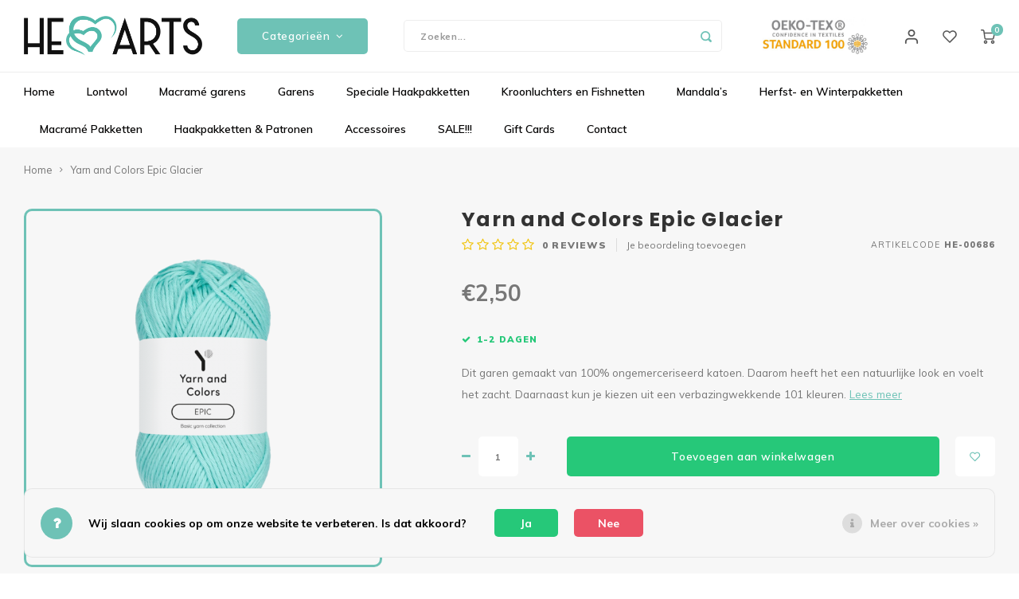

--- FILE ---
content_type: text/html;charset=utf-8
request_url: https://www.heartsxxl.nl/epic-glacier.html
body_size: 28492
content:
<!DOCTYPE html>
<html lang="nl">
	
  <head>
    
        
    <meta charset="utf-8"/>
<!-- [START] 'blocks/head.rain' -->
<!--

  (c) 2008-2025 Lightspeed Netherlands B.V.
  http://www.lightspeedhq.com
  Generated: 28-11-2025 @ 20:19:52

-->
<link rel="canonical" href="https://www.heartsxxl.nl/epic-glacier.html"/>
<link rel="alternate" href="https://www.heartsxxl.nl/index.rss" type="application/rss+xml" title="Nieuwe producten"/>
<link href="https://cdn.webshopapp.com/assets/cookielaw.css?2025-02-20" rel="stylesheet" type="text/css"/>
<meta name="robots" content="noodp,noydir"/>
<meta property="og:url" content="https://www.heartsxxl.nl/epic-glacier.html?source=facebook"/>
<meta property="og:site_name" content="Hearts "/>
<meta property="og:title" content="Yarn and Colors Epic Glacier"/>
<meta property="og:description" content="Dit garen gemaakt van 100% ongemerceriseerd katoen. Daarom heeft het een natuurlijke look en voelt het zacht. Daarnaast kun je kiezen uit een verbazingwekken..."/>
<meta property="og:image" content="https://cdn.webshopapp.com/shops/312804/files/402153901/yarn-and-colors-yarn-and-colors-epic-glacier.jpg"/>
<script>

<script async src="https://www.googletagmanager.com/gtag/js?id=AW-823431959"></script>
<script>
    window.dataLayer = window.dataLayer || [];
    function gtag(){dataLayer.push(arguments);}
    gtag('js', new Date());

    gtag('config', 'AW-823431959');

</script>
<script src="https://pricepercustomer.cmdcbv.app/public/js/pricePerCustomer-312804.js?v=5&a=pricepercustomer"></script>
<!--[if lt IE 9]>
<script src="https://cdn.webshopapp.com/assets/html5shiv.js?2025-02-20"></script>
<![endif]-->
<!-- [END] 'blocks/head.rain' -->
    <title>Yarn and Colors Epic Glacier - Hearts </title>
    <meta name="description" content="Dit garen gemaakt van 100% ongemerceriseerd katoen. Daarom heeft het een natuurlijke look en voelt het zacht. Daarnaast kun je kiezen uit een verbazingwekken..." />
    <meta name="keywords" content="Yarn, and, colors, Yarn, and, Colors, Epic, Glacier, macrame, lontwol, zelfmaakpakketten, wol, garens" />
    <meta http-equiv="X-UA-Compatible" content="IE=edge,chrome=1">
    <meta name="viewport" content="width=device-width, initial-scale=1.0">
    <meta name="apple-mobile-web-app-capable" content="yes">
    <meta name="apple-mobile-web-app-status-bar-style" content="black">
    <meta property="fb:app_id" content="966242223397117"/>
    <meta name="viewport" content="width=device-width, initial-scale=1, maximum-scale=1, user-scalable=0"/>
    <meta name="apple-mobile-web-app-capable" content="yes">
    <meta name="HandheldFriendly" content="true" /> 
		<meta name="apple-mobile-web-app-title" content="Hearts ">
  	<meta property="og:image" content="https://cdn.webshopapp.com/shops/312804/themes/176938/v/1065238/assets/logo.png?20220103121859" />  
		<link rel="apple-touch-icon-precomposed" href=""/>
  
    <link rel="shortcut icon" href="https://cdn.webshopapp.com/shops/312804/themes/176938/v/385782/assets/favicon.ico?20210520094925" type="image/x-icon" />
    <link href='//fonts.googleapis.com/css?family=Muli:400,300,500,600,700,800,900' rel='stylesheet' type='text/css'>
    <link href='//fonts.googleapis.com/css?family=Poppins:400,300,500,600,700,800,900' rel='stylesheet' type='text/css'>
    <link rel="stylesheet" href="https://cdn.webshopapp.com/shops/312804/themes/176938/assets/bootstrap.css?20251029212926" />
    <link rel="stylesheet" href="https://cdn.webshopapp.com/shops/312804/themes/176938/assets/font-awesome-min.css?20251029212926" />
  	  	<link href="https://cdn.webshopapp.com/shops/312804/themes/176938/assets/gibbon-icons.css?20251029212926" rel="stylesheet">
    <link rel="stylesheet" href="https://cdn.webshopapp.com/shops/312804/themes/176938/assets/owl-carousel-min.css?20251029212926" />  
    <link rel="stylesheet" href="https://cdn.webshopapp.com/shops/312804/themes/176938/assets/semantic.css?20251029212926" />  
    <link rel="stylesheet" href="https://cdn.webshopapp.com/shops/312804/themes/176938/assets/jquery-fancybox-min.css?20251029212926" /> 
    <link rel="stylesheet" href="https://cdn.webshopapp.com/shops/312804/themes/176938/assets/style.css?20251029212926?903" />
  	<link rel="stylesheet" href="https://cdn.webshopapp.com/shops/312804/themes/176938/assets/style-shopmonkey.css?20251029212926?649" /> 
    <link rel="stylesheet" href="https://cdn.webshopapp.com/shops/312804/themes/176938/assets/settings.css?20251029212926" />  
    <link rel="stylesheet" href="https://cdn.webshopapp.com/assets/gui-2-0.css?2025-02-20" />
    <link rel="stylesheet" href="https://cdn.webshopapp.com/assets/gui-responsive-2-0.css?2025-02-20" />   
    <link rel="stylesheet" href="https://cdn.webshopapp.com/shops/312804/themes/176938/assets/custom.css?20251029212926" />

    <script src="https://cdn.webshopapp.com/assets/jquery-1-9-1.js?2025-02-20"></script>
    <script src="https://cdn.webshopapp.com/assets/jquery-ui-1-10-1.js?2025-02-20"></script>
    
   
    <script src="https://cdn.webshopapp.com/shops/312804/themes/176938/assets/bootstrap.js?20251029212926"></script>
    <script src="https://cdn.webshopapp.com/shops/312804/themes/176938/assets/owl-carousel-min.js?20251029212926"></script>
    <script src="https://cdn.webshopapp.com/shops/312804/themes/176938/assets/semantic.js?20251029212926"></script>
    <script src="https://cdn.webshopapp.com/shops/312804/themes/176938/assets/jquery-fancybox-min.js?20251029212926"></script>
    <script src="https://cdn.webshopapp.com/shops/312804/themes/176938/assets/moment.js?20251029212926"></script>  
    <script src="https://cdn.webshopapp.com/shops/312804/themes/176938/assets/js-cookie.js?20251029212926"></script>
    <script src="https://cdn.webshopapp.com/shops/312804/themes/176938/assets/jquery-countdown-min.js?20251029212926"></script>
  	<script src="https://cdn.webshopapp.com/shops/312804/themes/176938/assets/masonry.js?20251029212926"></script>
    <script src="https://cdn.webshopapp.com/shops/312804/themes/176938/assets/global.js?20251029212926?903"></script>
  	<script src="//cdnjs.cloudflare.com/ajax/libs/jqueryui-touch-punch/0.2.3/jquery.ui.touch-punch.min.js"></script>
    
    <script src="https://cdn.webshopapp.com/shops/312804/themes/176938/assets/jcarousel.js?20251029212926"></script>
    <script src="https://cdn.webshopapp.com/assets/gui.js?2025-02-20"></script>
    <script src="https://cdn.webshopapp.com/assets/gui-responsive-2-0.js?2025-02-20"></script>
    
        
    
    <!--[if lt IE 9]>
    <link rel="stylesheet" href="https://cdn.webshopapp.com/shops/312804/themes/176938/assets/style-ie.css?20251029212926" />
    <![endif]-->
  </head>  <body class=""><script type="application/ld+json">
[
			{
    "@context": "http://schema.org",
    "@type": "BreadcrumbList",
    "itemListElement":
    [
      {
        "@type": "ListItem",
        "position": 1,
        "item": {
        	"@id": "https://www.heartsxxl.nl/",
        	"name": "Home"
        }
      },
    	    	{
    		"@type": "ListItem",
     		"position": 2,
     		"item":	{
      		"@id": "https://www.heartsxxl.nl/epic-glacier.html",
      		"name": "Yarn and Colors Epic Glacier"
    		}
    	}    	    ]
  },
      
      
  {
    "@context": "http://schema.org",
    "@type": "Product", 
    "name": "Yarn and colors Yarn and Colors Epic Glacier",
    "url": "https://www.heartsxxl.nl/epic-glacier.html",
    "brand": "Yarn and colors",    "description": "Dit garen gemaakt van 100% ongemerceriseerd katoen. Daarom heeft het een natuurlijke look en voelt het zacht. Daarnaast kun je kiezen uit een verbazingwekken...",    "image": "https://cdn.webshopapp.com/shops/312804/files/402153901/300x250x2/yarn-and-colors-yarn-and-colors-epic-glacier.jpg",        "mpn": "HE-00686",    "sku": "HE-00686",    "offers": {
      "@type": "Offer",
            "price": "2.50",
      "priceCurrency": "EUR",
            "url": "https://www.heartsxxl.nl/epic-glacier.html",
      "priceValidUntil": "2026-11-28"
            	,"availability": "https://schema.org/InStock"
                ,"inventoryLevel": "48"
                    
    }
      },
      
    {
  "@context": "http://schema.org",
  "@id": "https://www.heartsxxl.nl/#Organization",
  "@type": "Organization",
  "url": "https://www.heartsxxl.nl/", 
  "name": "Hearts ",
  "logo": "https://cdn.webshopapp.com/shops/312804/themes/176938/v/1065238/assets/logo.png?20220103121859",
  "telephone": "085 - 3036289  (whatsapp klantenservice)",
  "email": ""
    }
  ]
</script><div class="cart-messages hidden"><ul></ul></div><div id="cart-popup" class="cart-popup mobile-popup" data-popup="cart"><div class="popup-inner"><div class="inner cart-wrap"><div class="table"><div class="title-small title-font">Winkelwagen</div><div class="general-content cart-content"></div><div class="empty-cart">
      	Geen producten gevonden...
      </div><div class="table-wrap"><form id="gui-form-cart" action="https://www.heartsxxl.nl/cart/update/" method="post"><table></table></form></div><div class="shipping-discount hidden"><div class="discount-block"><form class="gui-form-discount" action="https://www.heartsxxl.nl/cart/setDiscount/" method="post"><input class="standard-input" type="text" name="code" placeholder="Kortingscode"><a class="btn btn-small accent add-discount"  href="javascript:;"><i class="fa fa-plus"></i></a></form></div><a href="https://www.heartsxxl.nl/cart/?shipping" class="btn accent btn-small hidden-xs">Verzendkosten berekenen</a></div></div><div class="totals-wrap"><div class="totals"><div class="title-small title-font hidden-xs"><span data-cart-items>0</span> artikelen</div><table><tr><td>Totaal excl. btw</td><td data-cart-total-excl>€0,00</td></tr><tr><td>BTW</td><td data-cart-total-vat>€0,00</td></tr><tr><td>Totaal</td><td data-cart-total-incl>€0,00</td></tr></table><div class="buttons"><a class="btn accent" href="https://www.heartsxxl.nl/checkout/">Naar de kassa</a><a class="btn light hidden-xs" href="javascript:;" data-fancybox-close>Ga verder met winkelen</a></div></div><div class="payments hidden-xs"><a href="https://www.heartsxxl.nl/service/payment-methods/" title="Betaalmethoden"><img src="https://cdn.webshopapp.com/shops/312804/themes/176938/assets/cash.png?20251029212926" alt="Cash" /></a><a href="https://www.heartsxxl.nl/service/payment-methods/" title="Betaalmethoden"><img src="https://cdn.webshopapp.com/shops/312804/themes/176938/assets/ideal.png?20251029212926" alt="iDEAL" /></a><a href="https://www.heartsxxl.nl/service/payment-methods/" title="Betaalmethoden"><img src="https://cdn.webshopapp.com/shops/312804/themes/176938/assets/paypal.png?20251029212926" alt="PayPal" /></a><a href="https://www.heartsxxl.nl/service/payment-methods/" title="Betaalmethoden"><img src="https://cdn.webshopapp.com/shops/312804/themes/176938/assets/mastercard.png?20251029212926" alt="MasterCard" /></a><a href="https://www.heartsxxl.nl/service/payment-methods/" title="Betaalmethoden"><img src="https://cdn.webshopapp.com/shops/312804/themes/176938/assets/visa.png?20251029212926" alt="Visa" /></a><a href="https://www.heartsxxl.nl/service/payment-methods/" title="Betaalmethoden"><img src="https://cdn.webshopapp.com/shops/312804/themes/176938/assets/banktransfer.png?20251029212926" alt="Bank transfer" /></a><a href="https://www.heartsxxl.nl/service/payment-methods/" title="Betaalmethoden"><img src="https://cdn.webshopapp.com/shops/312804/themes/176938/assets/mistercash.png?20251029212926" alt="Bancontact" /></a><a href="https://www.heartsxxl.nl/service/payment-methods/" title="Betaalmethoden"><img src="https://cdn.webshopapp.com/shops/312804/themes/176938/assets/directebanking.png?20251029212926" alt="SOFORT Banking" /></a><a href="https://www.heartsxxl.nl/service/payment-methods/" title="Betaalmethoden"><img src="https://cdn.webshopapp.com/shops/312804/themes/176938/assets/maestro.png?20251029212926" alt="Maestro" /></a><a href="https://www.heartsxxl.nl/service/payment-methods/" title="Betaalmethoden"><img src="https://cdn.webshopapp.com/shops/312804/themes/176938/assets/klarnapaylater.png?20251029212926" alt="Klarna Pay Later" /></a></div></div></div></div><div class="close-popup"><div class="close-popup-inner"><a href="javascript:;" class="close-mobile-popup" data-fancybox-close>
        Sluiten
      </a></div></div></div><div id="login-popup" class="mobile-popup" data-popup="login"><div class="popup-inner"><div class="title-small title-font">Inloggen</div><form class="formLogin" id="formLogin" action="https://www.heartsxxl.nl/account/loginPost/?return=https%3A%2F%2Fwww.heartsxxl.nl%2Fepic-glacier.html" method="post"><input type="hidden" name="key" value="c2319a6c55d0620b4517f293d7a6caa4" /><input type="hidden" name="type" value="login" /><input type="submit" hidden/><input type="text" name="email" id="formLoginEmail" value="" placeholder="E-mailadres" class="standard-input" /><input type="password" name="password" id="formLoginPassword" value="" placeholder="Wachtwoord" class="standard-input"/><div class="buttons"><a class="btn accent" href="#" onclick="$('#formLogin').submit(); return false;" title="Inloggen">Inloggen</a></div></form><div class="options"><a class="forgot-pw" href="https://www.heartsxxl.nl/account/password/">Wachtwoord vergeten?</a><span class="or">of</span><a class="no-account" href="https://www.heartsxxl.nl/account/register/">Nog geen account? Klik</a></div></div><div class="close-popup"><div class="close-popup-inner"><a href="javascript:;" class="close-mobile-popup" data-fancybox-close>
        Sluiten
      </a></div></div></div><div id="language-currency-popup" class="language-currency-popup mobile-popup"><div class="popup-inner"><div class="language-section"><div class="title-small title-font">Taal</div><div class="options-wrap"><div class="option active"><a href="https://www.heartsxxl.nl/go/product/134449456"><div class="inner"><div class="icon"><img src="https://cdn.webshopapp.com/shops/312804/themes/176938/assets/flag-nl.svg?20251029212926" alt="flag-Nederlands"></div><div class="text">Nederlands</div></div></a></div></div></div><div class="close-popup"><div class="close-popup-inner"><a href="javascript:;" class="close-mobile-popup" data-fancybox-close>
          Sluiten
        </a></div></div></div></div><div class="mobile-menu mobile-popup" data-popup="menu"><div class="popup-inner"><div class="menu-wrap"><div class="breads">Hoofdmenu</div><div class="title-small title-font">Categorieën</div><div class="menu"><ul><li class=""><a class="normal-link" href="https://www.heartsxxl.nl/lontwol/">Lontwol<span class="more-cats"><i class="fa fa-chevron-right"></i></span></a><div class="subs"><div class="breads">Hoofdmenu / lontwol</div><div class="title-small title-font text-center subs-back"><i class="fa fa-chevron-left"></i>Lontwol</div><ul class=""><li class=""><a class="normal-link" href="https://www.heartsxxl.nl/lontwol/lontwol-xxl-gekleurd/">Lontwol XXL Gekleurd</a></li><li class=""><a class="normal-link" href="https://www.heartsxxl.nl/lontwol/lontwol-xxl-naturel/">Lontwol XXL Naturel</a></li></ul></div></li><li class=""><a class="normal-link" href="https://www.heartsxxl.nl/macrame-garens/">Macramé garens<span class="more-cats"><i class="fa fa-chevron-right"></i></span></a><div class="subs"><div class="breads">Hoofdmenu / macramé garens</div><div class="title-small title-font text-center subs-back"><i class="fa fa-chevron-left"></i>Macramé garens</div><ul class=""><li class=""><a class="normal-link" href="https://www.heartsxxl.nl/macrame-garens/hearts-single-twist/">Hearts Single Twist<span class="more-cats"><i class="fa fa-chevron-right"></i></span></a><div class="subs"><div class="breads">Hoofdmenu / macramé garens / hearts single twist</div><div class="title-small title-font text-center subs-back"><i class="fa fa-chevron-left"></i>Hearts Single Twist</div><ul class=""><li class=""><a class="normal-link" href="https://www.heartsxxl.nl/macrame-garens/hearts-single-twist/single-twist-3mm/">Single Twist 3MM</a></li><li class=""><a class="normal-link" href="https://www.heartsxxl.nl/macrame-garens/hearts-single-twist/single-twist-2mm-100m/">Single Twist 2MM (100M)</a></li><li class=""><a class="normal-link" href="https://www.heartsxxl.nl/macrame-garens/hearts-single-twist/single-twist-2mm-200m/">Single Twist 2MM (200M)</a></li><li class=""><a class="normal-link" href="https://www.heartsxxl.nl/macrame-garens/hearts-single-twist/single-twist-2mm-500m/">Single Twist 2MM (500M)</a></li><li class=""><a class="normal-link" href="https://www.heartsxxl.nl/macrame-garens/hearts-single-twist/single-twist-45mm-100m/">Single Twist 4,5MM (100M)</a></li><li class=""><a class="normal-link" href="https://www.heartsxxl.nl/macrame-garens/hearts-single-twist/single-twist-45mm-200m/">Single Twist 4,5MM (200M)</a></li><li class=""><a class="normal-link" href="https://www.heartsxxl.nl/macrame-garens/hearts-single-twist/single-twist-45mm-500m/">Single Twist 4,5MM (500M)</a></li><li class=""><a class="normal-link" href="https://www.heartsxxl.nl/macrame-garens/hearts-single-twist/single-twist-5mm/">Single Twist 5MM</a></li><li class=""><a class="normal-link" href="https://www.heartsxxl.nl/macrame-garens/hearts-single-twist/single-twist-8mm-200m/">Single Twist 8MM (200M)</a></li><li class=""><a class="normal-link" href="https://www.heartsxxl.nl/macrame-garens/hearts-single-twist/single-twist-9mm-75m/">Single Twist 9MM (75M)</a></li></ul></div></li><li class=""><a class="normal-link" href="https://www.heartsxxl.nl/macrame-garens/hearts-triple-twist/">Hearts Triple Twist<span class="more-cats"><i class="fa fa-chevron-right"></i></span></a><div class="subs"><div class="breads">Hoofdmenu / macramé garens / hearts single twist / hearts triple twist</div><div class="title-small title-font text-center subs-back"><i class="fa fa-chevron-left"></i>Hearts Triple Twist</div><ul class=""><li class=""><a class="normal-link" href="https://www.heartsxxl.nl/macrame-garens/hearts-triple-twist/deluxe-triple-twist-25mm-130m/">Deluxe Triple Twist 2.5MM (130M)</a></li><li class=""><a class="normal-link" href="https://www.heartsxxl.nl/macrame-garens/hearts-triple-twist/triple-twist-3mm-100m/">Triple Twist 3MM (100M)</a></li><li class=""><a class="normal-link" href="https://www.heartsxxl.nl/macrame-garens/hearts-triple-twist/triple-twist-3mm-200m/">Triple Twist 3MM (200M)</a></li><li class=""><a class="normal-link" href="https://www.heartsxxl.nl/macrame-garens/hearts-triple-twist/triple-twist-4mm/">Triple Twist 4MM</a></li><li class=""><a class="normal-link" href="https://www.heartsxxl.nl/macrame-garens/hearts-triple-twist/triple-twist-5mm-100m/">Triple Twist 5MM (100M)</a></li><li class=""><a class="normal-link" href="https://www.heartsxxl.nl/macrame-garens/hearts-triple-twist/triple-twist-5mm-streng/">Triple Twist 5MM (Streng)</a></li><li class=""><a class="normal-link" href="https://www.heartsxxl.nl/macrame-garens/hearts-triple-twist/triple-twist-8mm/">Triple Twist 8MM</a></li><li class=""><a class="normal-link" href="https://www.heartsxxl.nl/macrame-garens/hearts-triple-twist/triple-twist-10mm/">Triple Twist 10MM</a></li></ul></div></li><li class=""><a class="normal-link" href="https://www.heartsxxl.nl/macrame-garens/specials-macrame/">Specials Macramé<span class="more-cats"><i class="fa fa-chevron-right"></i></span></a><div class="subs"><div class="breads">Hoofdmenu / macramé garens / hearts single twist / hearts triple twist / specials macramé</div><div class="title-small title-font text-center subs-back"><i class="fa fa-chevron-left"></i>Specials Macramé</div><ul class=""><li class=""><a class="normal-link" href="https://www.heartsxxl.nl/macrame-garens/specials-macrame/velvet-macrame-garens/">Velvet Macramé Garens</a></li><li class=""><a class="normal-link" href="https://www.heartsxxl.nl/macrame-garens/specials-macrame/bamboe-macrame-garens/">Bamboe Macramé Garens</a></li></ul></div></li><li class=""><a class="normal-link" href="https://www.heartsxxl.nl/macrame-garens/sparkling-macrame-garens/">Sparkling macramé garens</a></li></ul></div></li><li class=""><a class="normal-link" href="https://www.heartsxxl.nl/garens/">Garens<span class="more-cats"><i class="fa fa-chevron-right"></i></span></a><div class="subs"><div class="breads">Hoofdmenu / garens</div><div class="title-small title-font text-center subs-back"><i class="fa fa-chevron-left"></i>Garens</div><ul class=""><li class=""><a class="normal-link" href="https://www.heartsxxl.nl/garens/hearts-mini/">Hearts MINI</a></li><li class=""><a class="normal-link" href="https://www.heartsxxl.nl/garens/hearts-medium/">Hearts MEDIUM</a></li><li class=""><a class="normal-link" href="https://www.heartsxxl.nl/garens/hearts-xxl/">Hearts XXL</a></li><li class=""><a class="normal-link" href="https://www.heartsxxl.nl/garens/yarn-and-colors/">Yarn and colors<span class="more-cats"><i class="fa fa-chevron-right"></i></span></a><div class="subs"><div class="breads">Hoofdmenu / garens / hearts mini / hearts medium / hearts xxl / yarn and colors</div><div class="title-small title-font text-center subs-back"><i class="fa fa-chevron-left"></i>Yarn and colors</div><ul class=""><li class=""><a class="normal-link" href="https://www.heartsxxl.nl/garens/yarn-and-colors/must-have/">Must-have</a></li><li class=""><a class="normal-link" href="https://www.heartsxxl.nl/garens/yarn-and-colors/epic/">Epic</a></li></ul></div></li><li class=""><a class="normal-link" href="https://www.heartsxxl.nl/garens/budget-yarn/">Budget Yarn<span class="more-cats"><i class="fa fa-chevron-right"></i></span></a><div class="subs"><div class="breads">Hoofdmenu / garens / hearts mini / hearts medium / hearts xxl / yarn and colors / budget yarn</div><div class="title-small title-font text-center subs-back"><i class="fa fa-chevron-left"></i>Budget Yarn</div><ul class=""><li class=""><a class="normal-link" href="https://www.heartsxxl.nl/garens/budget-yarn/chunky-chenille/">Chunky Chenille</a></li></ul></div></li><li class=""><a class="normal-link" href="https://www.heartsxxl.nl/garens/lovely-cottons/">Lovely Cottons<span class="more-cats"><i class="fa fa-chevron-right"></i></span></a><div class="subs"><div class="breads">Hoofdmenu / garens / hearts mini / hearts medium / hearts xxl / yarn and colors / budget yarn / lovely cottons</div><div class="title-small title-font text-center subs-back"><i class="fa fa-chevron-left"></i>Lovely Cottons</div><ul class=""><li class=""><a class="normal-link" href="https://www.heartsxxl.nl/garens/lovely-cottons/silky-mini-3mm/">Silky Mini 3MM</a></li><li class=""><a class="normal-link" href="https://www.heartsxxl.nl/garens/lovely-cottons/lovely-cottons-9mm/">Lovely Cottons 9MM</a></li></ul></div></li></ul></div></li><li class=""><a class="normal-link" href="https://www.heartsxxl.nl/speciale-haakpakketten/">Speciale Haakpakketten<span class="more-cats"><i class="fa fa-chevron-right"></i></span></a><div class="subs"><div class="breads">Hoofdmenu / speciale haakpakketten</div><div class="title-small title-font text-center subs-back"><i class="fa fa-chevron-left"></i>Speciale Haakpakketten</div><ul class=""><li class=""><a class="normal-link" href="https://www.heartsxxl.nl/speciale-haakpakketten/najaars-cal-2025/">Najaars CAL 2025</a></li><li class=""><a class="normal-link" href="https://www.heartsxxl.nl/speciale-haakpakketten/bloemenbol/">Bloemenbol </a></li><li class=""><a class="normal-link" href="https://www.heartsxxl.nl/speciale-haakpakketten/bloemenkrans/">Bloemenkrans</a></li><li class=""><a class="normal-link" href="https://www.heartsxxl.nl/speciale-haakpakketten/levensboom-bloemen/">Levensboom Bloemen</a></li><li class=""><a class="normal-link" href="https://www.heartsxxl.nl/speciale-haakpakketten/kippie-cal/">KIPPIE CAL </a></li><li class=""><a class="normal-link" href="https://www.heartsxxl.nl/speciale-haakpakketten/boeket-lilly/">Boeket Lilly</a></li><li class=""><a class="normal-link" href="https://www.heartsxxl.nl/speciale-haakpakketten/staande-solarlamp/">Staande Solarlamp</a></li><li class=""><a class="normal-link" href="https://www.heartsxxl.nl/speciale-haakpakketten/poef-haakpakket/">Poef Haakpakket</a></li><li class=""><a class="normal-link" href="https://www.heartsxxl.nl/speciale-haakpakketten/pauw-haakpakket/">Pauw Haakpakket</a></li><li class=""><a class="normal-link" href="https://www.heartsxxl.nl/speciale-haakpakketten/hangplant/">Hangplant</a></li><li class=""><a class="normal-link" href="https://www.heartsxxl.nl/speciale-haakpakketten/sneeuwvlokken/">Sneeuwvlokken</a></li><li class=""><a class="normal-link" href="https://www.heartsxxl.nl/speciale-haakpakketten/vogelhuisje-zomer-cal-2024/">Vogelhuisje Zomer CAL 2024</a></li><li class=""><a class="normal-link" href="https://www.heartsxxl.nl/speciale-haakpakketten/happy-flower-haakpakket-mand/">Happy Flower Haakpakket mand</a></li><li class=""><a class="normal-link" href="https://www.heartsxxl.nl/speciale-haakpakketten/blossom-haakpakket/">BLOSSOM Haakpakket </a></li><li class=""><a class="normal-link" href="https://www.heartsxxl.nl/speciale-haakpakketten/paasei-haakpakket-3-d/">Paasei Haakpakket 3-D</a></li><li class=""><a class="normal-link" href="https://www.heartsxxl.nl/speciale-haakpakketten/set-paaseieren-met-bloemen/">Set Paaseieren met Bloemen </a></li><li class=""><a class="normal-link" href="https://www.heartsxxl.nl/speciale-haakpakketten/vlinder-haakpakket/">Vlinder Haakpakket</a></li><li class=""><a class="normal-link" href="https://www.heartsxxl.nl/speciale-haakpakketten/uil-mandala-haakpakket/">Uil mandala haakpakket</a></li><li class=""><a class="normal-link" href="https://www.heartsxxl.nl/speciale-haakpakketten/gehaakte-tassen/">Gehaakte tassen</a></li><li class=""><a class="normal-link" href="https://www.heartsxxl.nl/speciale-haakpakketten/kransen/">Kransen</a></li></ul></div></li><li class=""><a class="normal-link" href="https://www.heartsxxl.nl/kroonluchters-en-fishnetten/">Kroonluchters en Fishnetten<span class="more-cats"><i class="fa fa-chevron-right"></i></span></a><div class="subs"><div class="breads">Hoofdmenu / kroonluchters en fishnetten</div><div class="title-small title-font text-center subs-back"><i class="fa fa-chevron-left"></i>Kroonluchters en Fishnetten</div><ul class=""><li class=""><a class="normal-link" href="https://www.heartsxxl.nl/kroonluchters-en-fishnetten/queen-of-hearts/">Queen of Hearts</a></li><li class=""><a class="normal-link" href="https://www.heartsxxl.nl/kroonluchters-en-fishnetten/granny-kroonluchter/">Granny Kroonluchter</a></li><li class=""><a class="normal-link" href="https://www.heartsxxl.nl/kroonluchters-en-fishnetten/mini-lantaarn-set-van-2/">Mini Lantaarn, set van 2</a></li><li class=""><a class="normal-link" href="https://www.heartsxxl.nl/kroonluchters-en-fishnetten/solar-hang-of-stalamp/">Solar Hang- of Stalamp</a></li><li class=""><a class="normal-link" href="https://www.heartsxxl.nl/kroonluchters-en-fishnetten/lilly-lumiere/">Lilly Lumière </a></li><li class=""><a class="normal-link" href="https://www.heartsxxl.nl/kroonluchters-en-fishnetten/mini-fishnet/">Mini Fishnet</a></li><li class=""><a class="normal-link" href="https://www.heartsxxl.nl/kroonluchters-en-fishnetten/fishnet-medium/">Fishnet Medium </a></li><li class=""><a class="normal-link" href="https://www.heartsxxl.nl/kroonluchters-en-fishnetten/bohemian-fishnet/">Bohemian Fishnet </a></li><li class=""><a class="normal-link" href="https://www.heartsxxl.nl/kroonluchters-en-fishnetten/lumiere-sunny/">Lumiêre Sunny</a></li><li class=""><a class="normal-link" href="https://www.heartsxxl.nl/kroonluchters-en-fishnetten/lumiere-anita-haakpakket/">Lumiere Anita Haakpakket</a></li><li class=""><a class="normal-link" href="https://www.heartsxxl.nl/kroonluchters-en-fishnetten/lumiere-anita-mini-haakpakket/">Lumiere Anita Mini Haakpakket</a></li><li class=""><a class="normal-link" href="https://www.heartsxxl.nl/kroonluchters-en-fishnetten/mini-kroonluchters/">Mini kroonluchters</a></li><li class=""><a class="normal-link" href="https://www.heartsxxl.nl/kroonluchters-en-fishnetten/kroonluchter-kuiken/">Kroonluchter Kuiken</a></li><li class=""><a class="normal-link" href="https://www.heartsxxl.nl/kroonluchters-en-fishnetten/kroonluchter-haasje/">Kroonluchter Haasje</a></li><li class=""><a class="normal-link" href="https://www.heartsxxl.nl/kroonluchters-en-fishnetten/kerst-kroonluchters/">Kerst Kroonluchters</a></li><li class=""><a class="normal-link" href="https://www.heartsxxl.nl/kroonluchters-en-fishnetten/set-van-3-kroonluchtertjes-kerst/">Set  van 3 Kroonluchtertjes (kerst)</a></li><li class=""><a class="normal-link" href="https://www.heartsxxl.nl/kroonluchters-en-fishnetten/macrame-kroonluchters/">Macrame kroonluchters</a></li></ul></div></li><li class=""><a class="normal-link" href="https://www.heartsxxl.nl/mandalas/">Mandala’s<span class="more-cats"><i class="fa fa-chevron-right"></i></span></a><div class="subs"><div class="breads">Hoofdmenu / mandala’s</div><div class="title-small title-font text-center subs-back"><i class="fa fa-chevron-left"></i>Mandala’s</div><ul class=""><li class=""><a class="normal-link" href="https://www.heartsxxl.nl/mandalas/mobiele-mandala/">Mobiele Mandala</a></li><li class=""><a class="normal-link" href="https://www.heartsxxl.nl/mandalas/irish-mandala/">Irish Mandala</a></li><li class=""><a class="normal-link" href="https://www.heartsxxl.nl/mandalas/wandlamp-mandala-cal-2025/">Wandlamp Mandala CAL 2025</a></li><li class=""><a class="normal-link" href="https://www.heartsxxl.nl/mandalas/mandala-dromenvanger-20-cm/">Mandala Dromenvanger 20 cm</a></li><li class=""><a class="normal-link" href="https://www.heartsxxl.nl/mandalas/levensboom-bloemen/">Levensboom Bloemen</a></li><li class=""><a class="normal-link" href="https://www.heartsxxl.nl/mandalas/bloemenkrans/">Bloemenkrans</a></li><li class=""><a class="normal-link" href="https://www.heartsxxl.nl/mandalas/mandala-madelief/">Mandala Madelief</a></li><li class=""><a class="normal-link" href="https://www.heartsxxl.nl/mandalas/spiegel-mandala/">Spiegel Mandala </a></li><li class=""><a class="normal-link" href="https://www.heartsxxl.nl/mandalas/mandala-met-houtsnijwerk-cal-2024/">Mandala met houtsnijwerk CAL 2024</a></li><li class=""><a class="normal-link" href="https://www.heartsxxl.nl/mandalas/verbindingsmandalas-set-van-2/">Verbindingsmandala’s set van 2</a></li><li class=""><a class="normal-link" href="https://www.heartsxxl.nl/mandalas/verbindingsmandalas-set-van-3/">Verbindingsmandala’s set van 3</a></li><li class=""><a class="normal-link" href="https://www.heartsxxl.nl/mandalas/kat-mandala-haakpakket/">Kat Mandala Haakpakket</a></li><li class=""><a class="normal-link" href="https://www.heartsxxl.nl/mandalas/ster-mandala/">Ster Mandala</a></li><li class=""><a class="normal-link" href="https://www.heartsxxl.nl/mandalas/mandala-maxima/">Mandala Maxima</a></li><li class=""><a class="normal-link" href="https://www.heartsxxl.nl/mandalas/mandala-suzan-haakpakket/">Mandala Suzan haakpakket</a></li><li class=""><a class="normal-link" href="https://www.heartsxxl.nl/mandalas/wandhanger-bloemenboeket/">Wandhanger bloemenboeket</a></li><li class=""><a class="normal-link" href="https://www.heartsxxl.nl/mandalas/happy-flower-mandala-60-cm/">Happy Flower Mandala 60 cm</a></li><li class=""><a class="normal-link" href="https://www.heartsxxl.nl/mandalas/mandalini/">Mandalini</a></li><li class=""><a class="normal-link" href="https://www.heartsxxl.nl/mandalas/mandala-houten-kralen-1e-cal/">Mandala houten kralen (1e CAL)</a></li></ul></div></li><li class=""><a class="normal-link" href="https://www.heartsxxl.nl/herfst-en-winterpakketten/">Herfst- en Winterpakketten<span class="more-cats"><i class="fa fa-chevron-right"></i></span></a><div class="subs"><div class="breads">Hoofdmenu / herfst- en winterpakketten</div><div class="title-small title-font text-center subs-back"><i class="fa fa-chevron-left"></i>Herfst- en Winterpakketten</div><ul class=""><li class=""><a class="normal-link" href="https://www.heartsxxl.nl/herfst-en-winterpakketten/kerstboom-lontwol/">Kerstboom Lontwol</a></li><li class=""><a class="normal-link" href="https://www.heartsxxl.nl/herfst-en-winterpakketten/mobiele-kerstpakketten/">Mobiele kerstpakketten</a></li><li class=""><a class="normal-link" href="https://www.heartsxxl.nl/herfst-en-winterpakketten/kransen/">Kransen</a></li><li class=""><a class="normal-link" href="https://www.heartsxxl.nl/herfst-en-winterpakketten/mini-kerstboom-haakpakket/">Mini kerstboom haakpakket</a></li><li class=""><a class="normal-link" href="https://www.heartsxxl.nl/herfst-en-winterpakketten/mini-kerstboom-macramepakket/">Mini kerstboom macramépakket</a></li><li class=""><a class="normal-link" href="https://www.heartsxxl.nl/herfst-en-winterpakketten/mini-kerstbellen-haakpakket-per-3/">Mini kerstbellen haakpakket (per 3)</a></li><li class=""><a class="normal-link" href="https://www.heartsxxl.nl/herfst-en-winterpakketten/mini-kerstbellen-macramepakket-per-3/">Mini kerstbellen macramépakket (per 3)</a></li><li class=""><a class="normal-link" href="https://www.heartsxxl.nl/herfst-en-winterpakketten/paddestoel-mand/">Paddestoel Mand </a></li><li class=""><a class="normal-link" href="https://www.heartsxxl.nl/herfst-en-winterpakketten/lovely-angel/">Lovely Angel </a></li><li class=""><a class="normal-link" href="https://www.heartsxxl.nl/herfst-en-winterpakketten/granny-haakpakketten/">Granny Haakpakketten</a></li><li class=""><a class="normal-link" href="https://www.heartsxxl.nl/herfst-en-winterpakketten/deluxe-kerstboom-haakpakket/">Deluxe Kerstboom Haakpakket</a></li><li class=""><a class="normal-link" href="https://www.heartsxxl.nl/herfst-en-winterpakketten/oh-denneboom-deluxe-met-standaard/">Oh! Denneboom Deluxe met standaard</a></li><li class=""><a class="normal-link" href="https://www.heartsxxl.nl/herfst-en-winterpakketten/kerstboom-haakpakket/">Kerstboom Haakpakket</a></li><li class=""><a class="normal-link" href="https://www.heartsxxl.nl/herfst-en-winterpakketten/engel-haakpakket/">Engel Haakpakket</a></li><li class=""><a class="normal-link" href="https://www.heartsxxl.nl/herfst-en-winterpakketten/to-the-moon/">To the Moon</a></li><li class=""><a class="normal-link" href="https://www.heartsxxl.nl/herfst-en-winterpakketten/glam-kerstbal-3d/">Glam Kerstbal 3D</a></li><li class=""><a class="normal-link" href="https://www.heartsxxl.nl/herfst-en-winterpakketten/winterster-haakpakket/">Winterster Haakpakket</a></li><li class=""><a class="normal-link" href="https://www.heartsxxl.nl/herfst-en-winterpakketten/klokken-haakpakket/">Klokken Haakpakket</a></li><li class=""><a class="normal-link" href="https://www.heartsxxl.nl/herfst-en-winterpakketten/kerstbellen-macrame/">Kerstbellen Macrame</a></li><li class=""><a class="normal-link" href="https://www.heartsxxl.nl/herfst-en-winterpakketten/patroon-kerstboom-xxxxl/">Patroon Kerstboom XXXXL</a></li><li class=""><a class="normal-link" href="https://www.heartsxxl.nl/herfst-en-winterpakketten/notenkraker/">Notenkraker </a></li><li class=""><a class="normal-link" href="https://www.heartsxxl.nl/herfst-en-winterpakketten/sneeuwvlokken/">Sneeuwvlokken</a></li><li class=""><a class="normal-link" href="https://www.heartsxxl.nl/herfst-en-winterpakketten/limited-kerstboom/">Limited Kerstboom</a></li><li class=""><a class="normal-link" href="https://www.heartsxxl.nl/herfst-en-winterpakketten/winterliefde/">Winterliefde</a></li><li class=""><a class="normal-link" href="https://www.heartsxxl.nl/herfst-en-winterpakketten/gnomies-set/">Gnomies Set</a></li><li class=""><a class="normal-link" href="https://www.heartsxxl.nl/herfst-en-winterpakketten/kerstboom-wandhangers-set/">Kerstboom Wandhangers (set)</a></li></ul></div></li><li class=""><a class="normal-link" href="https://www.heartsxxl.nl/macrame-pakketten/">Macramé Pakketten</a></li><li class=""><a class="normal-link" href="https://www.heartsxxl.nl/haakpakketten-patronen/">Haakpakketten &amp; Patronen<span class="more-cats"><i class="fa fa-chevron-right"></i></span></a><div class="subs"><div class="breads">Hoofdmenu / haakpakketten &amp; patronen</div><div class="title-small title-font text-center subs-back"><i class="fa fa-chevron-left"></i>Haakpakketten &amp; Patronen</div><ul class=""><li class=""><a class="normal-link" href="https://www.heartsxxl.nl/haakpakketten-patronen/pakketten/">Pakketten</a></li><li class=""><a class="normal-link" href="https://www.heartsxxl.nl/haakpakketten-patronen/patronen/">Patronen</a></li></ul></div></li><li class=""><a class="normal-link" href="https://www.heartsxxl.nl/accessoires/">Accessoires<span class="more-cats"><i class="fa fa-chevron-right"></i></span></a><div class="subs"><div class="breads">Hoofdmenu / accessoires</div><div class="title-small title-font text-center subs-back"><i class="fa fa-chevron-left"></i>Accessoires</div><ul class=""><li class=""><a class="normal-link" href="https://www.heartsxxl.nl/accessoires/diverse-labels/">Diverse labels</a></li><li class=""><a class="normal-link" href="https://www.heartsxxl.nl/accessoires/ringen-spiegels/">Ringen &amp; spiegels</a></li><li class=""><a class="normal-link" href="https://www.heartsxxl.nl/accessoires/alles-van-hout/">Alles van hout<span class="more-cats"><i class="fa fa-chevron-right"></i></span></a><div class="subs"><div class="breads">Hoofdmenu / accessoires / diverse labels / ringen &amp; spiegels / alles van hout</div><div class="title-small title-font text-center subs-back"><i class="fa fa-chevron-left"></i>Alles van hout</div><ul class=""><li class=""><a class="normal-link" href="https://www.heartsxxl.nl/accessoires/alles-van-hout/houten-ringen-mandalas/">Houten Ringen / Mandala’s</a></li><li class=""><a class="normal-link" href="https://www.heartsxxl.nl/accessoires/alles-van-hout/houten-kralen/">Houten kralen</a></li><li class=""><a class="normal-link" href="https://www.heartsxxl.nl/accessoires/alles-van-hout/houten-stokken/">Houten stokken</a></li><li class=""><a class="normal-link" href="https://www.heartsxxl.nl/accessoires/alles-van-hout/houten-accessoires/">Houten Accessoires</a></li></ul></div></li><li class=""><a class="normal-link" href="https://www.heartsxxl.nl/accessoires/sleutelhangers-sluitingen/">Sleutelhangers &amp; sluitingen</a></li><li class=""><a class="normal-link" href="https://www.heartsxxl.nl/accessoires/brei-en-haaknaalden/">Brei- en haaknaalden</a></li><li class=""><a class="normal-link" href="https://www.heartsxxl.nl/accessoires/binnenkussens/">Binnenkussens</a></li><li class=""><a class="normal-link" href="https://www.heartsxxl.nl/accessoires/diverse-accessoires/">Diverse accessoires</a></li><li class=""><a class="normal-link" href="https://www.heartsxxl.nl/accessoires/ogen-neuzen/">Ogen &amp; Neuzen</a></li></ul></div></li><li class=""><a class="normal-link" href="https://www.heartsxxl.nl/sale/">SALE!!!<span class="more-cats"><i class="fa fa-chevron-right"></i></span></a><div class="subs"><div class="breads">Hoofdmenu / sale!!!</div><div class="title-small title-font text-center subs-back"><i class="fa fa-chevron-left"></i>SALE!!!</div><ul class=""><li class=""><a class="normal-link" href="https://www.heartsxxl.nl/sale/sale-lontwol/">SALE LONTWOL!</a></li><li class=""><a class="normal-link" href="https://www.heartsxxl.nl/sale/accessoires-sale/">Accessoires SALE!!!<span class="more-cats"><i class="fa fa-chevron-right"></i></span></a><div class="subs"><div class="breads">Hoofdmenu / sale!!! / sale lontwol! / accessoires sale!!!</div><div class="title-small title-font text-center subs-back"><i class="fa fa-chevron-left"></i>Accessoires SALE!!!</div><ul class=""><li class=""><a class="normal-link" href="https://www.heartsxxl.nl/sale/accessoires-sale/micro-macrame-koord/">Micro macramé koord</a></li><li class=""><a class="normal-link" href="https://www.heartsxxl.nl/sale/accessoires-sale/micro-macrame-kralen/">Micro macramé kralen</a></li><li class=""><a class="normal-link" href="https://www.heartsxxl.nl/sale/accessoires-sale/tussenstukken-bedels/">Tussenstukken &amp; bedels</a></li><li class=""><a class="normal-link" href="https://www.heartsxxl.nl/sale/accessoires-sale/kralen-labels/">Kralen &amp; Labels </a></li><li class=""><a class="normal-link" href="https://www.heartsxxl.nl/sale/accessoires-sale/tassenhengsels/">Tassenhengsels </a></li></ul></div></li><li class=""><a class="normal-link" href="https://www.heartsxxl.nl/sale/sale-macrame-garens/">SALE MACRAMÉ GARENS!</a></li><li class=""><a class="normal-link" href="https://www.heartsxxl.nl/sale/restanten-sale/">RESTANTEN SALE!</a></li></ul></div></li><li class=""><a href="https://www.heartsxxl.nl/buy-gift-card/">Gift Cards</a></li><li class=""><a href="https://www.heartsxxl.nl/service/">Contact</a></li></ul><ul><li class="highlight hidden-sm"><a class="open-mobile-slide" data-popup="login" href="javascript:;">Inloggen</a></li></ul></div></div></div><div class="close-popup dark"><div class="close-popup-inner"><a href="javascript:;" class="close-mobile-popup" data-fancybox-close>
        Sluiten
      </a></div></div></div><header id="header" class="with-medium-logo"><div class="main-header"><div class="container"><div class="inner"><div class="logo medium-logo align-middle"><a href="https://www.heartsxxl.nl/"><img src="https://cdn.webshopapp.com/shops/312804/themes/176938/v/1065238/assets/logo.png?20220103121859" alt="Hearts "></a></div><div class="vertical-menu-wrap hidden-xs hidden-md hidden-lg"><div class="btn-wrap"><a class="btn accent vertical-menu-btn open-mobile-slide" data-popup="menu" data-main-link href="javascript:;">Categorieën<i class="fa fa-angle-down"></i></a></div></div><div class="vertical-menu-wrap hidden-xs hidden-sm  "><div class="btn-wrap"><a class="btn accent vertical-menu-btn open-vertical-menu">Categorieën<i class="fa fa-angle-down"></i></a><div class="vertical-menu"><ul><li class=""><a class="" href="https://www.heartsxxl.nl/lontwol/"><div class="category-wrap"><img src="https://cdn.webshopapp.com/shops/312804/files/348289654/100x100x1/lontwol.jpg" alt="Lontwol">
                                            Lontwol
                    </div><i class="fa fa-chevron-right arrow-right"></i></a><div class="subs"><ul><li class="subs-title"><a class="" href="https://www.heartsxxl.nl/lontwol/">Lontwol</a></li><li class=""><a class="" href="https://www.heartsxxl.nl/lontwol/lontwol-xxl-gekleurd/"><div>
                            Lontwol XXL Gekleurd
                          </div></a></li><li class=""><a class="" href="https://www.heartsxxl.nl/lontwol/lontwol-xxl-naturel/"><div>
                            Lontwol XXL Naturel
                          </div></a></li></ul></div></li><li class=""><a class="" href="https://www.heartsxxl.nl/macrame-garens/"><div class="category-wrap"><img src="https://cdn.webshopapp.com/shops/312804/files/388756935/100x100x1/macrame-garens.jpg" alt="Macramé garens">
                                            Macramé garens
                    </div><i class="fa fa-chevron-right arrow-right"></i></a><div class="subs"><ul><li class="subs-title"><a class="" href="https://www.heartsxxl.nl/macrame-garens/">Macramé garens</a></li><li class=""><a class="" href="https://www.heartsxxl.nl/macrame-garens/hearts-single-twist/"><div>
                            Hearts Single Twist
                          </div><i class="fa fa-chevron-right arrow-right"></i></a><div class="subs"><ul><li class="subs-title"><a class="" href="https://www.heartsxxl.nl/macrame-garens/hearts-single-twist/">Hearts Single Twist</a></li><li class=""><a class="" href="https://www.heartsxxl.nl/macrame-garens/hearts-single-twist/single-twist-3mm/"><div>
                                  Single Twist 3MM
                                </div></a></li><li class=""><a class="" href="https://www.heartsxxl.nl/macrame-garens/hearts-single-twist/single-twist-2mm-100m/"><div>
                                  Single Twist 2MM (100M)
                                </div></a></li><li class=""><a class="" href="https://www.heartsxxl.nl/macrame-garens/hearts-single-twist/single-twist-2mm-200m/"><div>
                                  Single Twist 2MM (200M)
                                </div></a></li><li class=""><a class="" href="https://www.heartsxxl.nl/macrame-garens/hearts-single-twist/single-twist-2mm-500m/"><div>
                                  Single Twist 2MM (500M)
                                </div></a></li><li class=""><a class="" href="https://www.heartsxxl.nl/macrame-garens/hearts-single-twist/single-twist-45mm-100m/"><div>
                                  Single Twist 4,5MM (100M)
                                </div></a></li><li class=""><a class="" href="https://www.heartsxxl.nl/macrame-garens/hearts-single-twist/single-twist-45mm-200m/"><div>
                                  Single Twist 4,5MM (200M)
                                </div></a></li><li class=""><a class="" href="https://www.heartsxxl.nl/macrame-garens/hearts-single-twist/single-twist-45mm-500m/"><div>
                                  Single Twist 4,5MM (500M)
                                </div></a></li><li class=""><a class="" href="https://www.heartsxxl.nl/macrame-garens/hearts-single-twist/single-twist-5mm/"><div>
                                  Single Twist 5MM
                                </div></a></li><li class=""><a class="" href="https://www.heartsxxl.nl/macrame-garens/hearts-single-twist/single-twist-8mm-200m/"><div>
                                  Single Twist 8MM (200M)
                                </div></a></li><li class=""><a class="" href="https://www.heartsxxl.nl/macrame-garens/hearts-single-twist/single-twist-9mm-75m/"><div>
                                  Single Twist 9MM (75M)
                                </div></a></li></ul></div></li><li class=""><a class="" href="https://www.heartsxxl.nl/macrame-garens/hearts-triple-twist/"><div>
                            Hearts Triple Twist
                          </div><i class="fa fa-chevron-right arrow-right"></i></a><div class="subs"><ul><li class="subs-title"><a class="" href="https://www.heartsxxl.nl/macrame-garens/hearts-triple-twist/">Hearts Triple Twist</a></li><li class=""><a class="" href="https://www.heartsxxl.nl/macrame-garens/hearts-triple-twist/deluxe-triple-twist-25mm-130m/"><div>
                                  Deluxe Triple Twist 2.5MM (130M)
                                </div></a></li><li class=""><a class="" href="https://www.heartsxxl.nl/macrame-garens/hearts-triple-twist/triple-twist-3mm-100m/"><div>
                                  Triple Twist 3MM (100M)
                                </div></a></li><li class=""><a class="" href="https://www.heartsxxl.nl/macrame-garens/hearts-triple-twist/triple-twist-3mm-200m/"><div>
                                  Triple Twist 3MM (200M)
                                </div></a></li><li class=""><a class="" href="https://www.heartsxxl.nl/macrame-garens/hearts-triple-twist/triple-twist-4mm/"><div>
                                  Triple Twist 4MM
                                </div></a></li><li class=""><a class="" href="https://www.heartsxxl.nl/macrame-garens/hearts-triple-twist/triple-twist-5mm-100m/"><div>
                                  Triple Twist 5MM (100M)
                                </div></a></li><li class=""><a class="" href="https://www.heartsxxl.nl/macrame-garens/hearts-triple-twist/triple-twist-5mm-streng/"><div>
                                  Triple Twist 5MM (Streng)
                                </div></a></li><li class=""><a class="" href="https://www.heartsxxl.nl/macrame-garens/hearts-triple-twist/triple-twist-8mm/"><div>
                                  Triple Twist 8MM
                                </div></a></li><li class=""><a class="" href="https://www.heartsxxl.nl/macrame-garens/hearts-triple-twist/triple-twist-10mm/"><div>
                                  Triple Twist 10MM
                                </div></a></li></ul></div></li><li class=""><a class="" href="https://www.heartsxxl.nl/macrame-garens/specials-macrame/"><div>
                            Specials Macramé
                          </div><i class="fa fa-chevron-right arrow-right"></i></a><div class="subs"><ul><li class="subs-title"><a class="" href="https://www.heartsxxl.nl/macrame-garens/specials-macrame/">Specials Macramé</a></li><li class=""><a class="" href="https://www.heartsxxl.nl/macrame-garens/specials-macrame/velvet-macrame-garens/"><div>
                                  Velvet Macramé Garens
                                </div></a></li><li class=""><a class="" href="https://www.heartsxxl.nl/macrame-garens/specials-macrame/bamboe-macrame-garens/"><div>
                                  Bamboe Macramé Garens
                                </div></a></li></ul></div></li><li class=""><a class="" href="https://www.heartsxxl.nl/macrame-garens/sparkling-macrame-garens/"><div>
                            Sparkling macramé garens
                          </div></a></li></ul></div></li><li class=""><a class="" href="https://www.heartsxxl.nl/garens/"><div class="category-wrap"><img src="https://cdn.webshopapp.com/shops/312804/files/348460968/100x100x1/garens.jpg" alt="Garens">
                                            Garens
                    </div><i class="fa fa-chevron-right arrow-right"></i></a><div class="subs"><ul><li class="subs-title"><a class="" href="https://www.heartsxxl.nl/garens/">Garens</a></li><li class=""><a class="" href="https://www.heartsxxl.nl/garens/hearts-mini/"><div>
                            Hearts MINI
                          </div></a></li><li class=""><a class="" href="https://www.heartsxxl.nl/garens/hearts-medium/"><div>
                            Hearts MEDIUM
                          </div></a></li><li class=""><a class="" href="https://www.heartsxxl.nl/garens/hearts-xxl/"><div>
                            Hearts XXL
                          </div></a></li><li class=""><a class="" href="https://www.heartsxxl.nl/garens/yarn-and-colors/"><div>
                            Yarn and colors
                          </div><i class="fa fa-chevron-right arrow-right"></i></a><div class="subs"><ul><li class="subs-title"><a class="" href="https://www.heartsxxl.nl/garens/yarn-and-colors/">Yarn and colors</a></li><li class=""><a class="" href="https://www.heartsxxl.nl/garens/yarn-and-colors/must-have/"><div>
                                  Must-have
                                </div></a></li><li class=""><a class="" href="https://www.heartsxxl.nl/garens/yarn-and-colors/epic/"><div>
                                  Epic
                                </div></a></li></ul></div></li><li class=""><a class="" href="https://www.heartsxxl.nl/garens/budget-yarn/"><div>
                            Budget Yarn
                          </div><i class="fa fa-chevron-right arrow-right"></i></a><div class="subs"><ul><li class="subs-title"><a class="" href="https://www.heartsxxl.nl/garens/budget-yarn/">Budget Yarn</a></li><li class=""><a class="" href="https://www.heartsxxl.nl/garens/budget-yarn/chunky-chenille/"><div>
                                  Chunky Chenille
                                </div></a></li></ul></div></li><li class=""><a class="" href="https://www.heartsxxl.nl/garens/lovely-cottons/"><div>
                            Lovely Cottons
                          </div><i class="fa fa-chevron-right arrow-right"></i></a><div class="subs"><ul><li class="subs-title"><a class="" href="https://www.heartsxxl.nl/garens/lovely-cottons/">Lovely Cottons</a></li><li class=""><a class="" href="https://www.heartsxxl.nl/garens/lovely-cottons/silky-mini-3mm/"><div>
                                  Silky Mini 3MM
                                </div></a></li><li class=""><a class="" href="https://www.heartsxxl.nl/garens/lovely-cottons/lovely-cottons-9mm/"><div>
                                  Lovely Cottons 9MM
                                </div></a></li></ul></div></li></ul></div></li><li class=""><a class="" href="https://www.heartsxxl.nl/speciale-haakpakketten/"><div class="category-wrap"><img src="https://cdn.webshopapp.com/shops/312804/files/471715712/100x100x1/speciale-haakpakketten.jpg" alt="Speciale Haakpakketten">
                                            Speciale Haakpakketten
                    </div><i class="fa fa-chevron-right arrow-right"></i></a><div class="subs"><ul><li class="subs-title"><a class="" href="https://www.heartsxxl.nl/speciale-haakpakketten/">Speciale Haakpakketten</a></li><li class=""><a class="" href="https://www.heartsxxl.nl/speciale-haakpakketten/najaars-cal-2025/"><div>
                            Najaars CAL 2025
                          </div></a></li><li class=""><a class="" href="https://www.heartsxxl.nl/speciale-haakpakketten/bloemenbol/"><div>
                            Bloemenbol 
                          </div></a></li><li class=""><a class="" href="https://www.heartsxxl.nl/speciale-haakpakketten/bloemenkrans/"><div>
                            Bloemenkrans
                          </div></a></li><li class=""><a class="" href="https://www.heartsxxl.nl/speciale-haakpakketten/levensboom-bloemen/"><div>
                            Levensboom Bloemen
                          </div></a></li><li class=""><a class="" href="https://www.heartsxxl.nl/speciale-haakpakketten/kippie-cal/"><div>
                            KIPPIE CAL 
                          </div></a></li><li class=""><a class="" href="https://www.heartsxxl.nl/speciale-haakpakketten/boeket-lilly/"><div>
                            Boeket Lilly
                          </div></a></li><li class=""><a class="" href="https://www.heartsxxl.nl/speciale-haakpakketten/staande-solarlamp/"><div>
                            Staande Solarlamp
                          </div></a></li><li class=""><a class="" href="https://www.heartsxxl.nl/speciale-haakpakketten/poef-haakpakket/"><div>
                            Poef Haakpakket
                          </div></a></li><li class=""><a class="" href="https://www.heartsxxl.nl/speciale-haakpakketten/pauw-haakpakket/"><div>
                            Pauw Haakpakket
                          </div></a></li><li class=""><a class="" href="https://www.heartsxxl.nl/speciale-haakpakketten/hangplant/"><div>
                            Hangplant
                          </div></a></li><li class=""><a class="" href="https://www.heartsxxl.nl/speciale-haakpakketten/sneeuwvlokken/"><div>
                            Sneeuwvlokken
                          </div></a></li><li class=""><a class="" href="https://www.heartsxxl.nl/speciale-haakpakketten/vogelhuisje-zomer-cal-2024/"><div>
                            Vogelhuisje Zomer CAL 2024
                          </div></a></li><li class=""><a class="" href="https://www.heartsxxl.nl/speciale-haakpakketten/happy-flower-haakpakket-mand/"><div>
                            Happy Flower Haakpakket mand
                          </div></a></li><li class=""><a class="" href="https://www.heartsxxl.nl/speciale-haakpakketten/blossom-haakpakket/"><div>
                            BLOSSOM Haakpakket 
                          </div></a></li><li class=""><a class="" href="https://www.heartsxxl.nl/speciale-haakpakketten/paasei-haakpakket-3-d/"><div>
                            Paasei Haakpakket 3-D
                          </div></a></li><li class=""><a class="" href="https://www.heartsxxl.nl/speciale-haakpakketten/set-paaseieren-met-bloemen/"><div>
                            Set Paaseieren met Bloemen 
                          </div></a></li><li class=""><a class="" href="https://www.heartsxxl.nl/speciale-haakpakketten/vlinder-haakpakket/"><div>
                            Vlinder Haakpakket
                          </div></a></li><li class=""><a class="" href="https://www.heartsxxl.nl/speciale-haakpakketten/uil-mandala-haakpakket/"><div>
                            Uil mandala haakpakket
                          </div></a></li><li class=""><a class="" href="https://www.heartsxxl.nl/speciale-haakpakketten/gehaakte-tassen/"><div>
                            Gehaakte tassen
                          </div></a></li><li class=""><a class="" href="https://www.heartsxxl.nl/speciale-haakpakketten/kransen/"><div>
                            Kransen
                          </div></a></li></ul></div></li><li class=""><a class="" href="https://www.heartsxxl.nl/kroonluchters-en-fishnetten/"><div class="category-wrap"><img src="https://cdn.webshopapp.com/shops/312804/files/471715877/100x100x1/kroonluchters-en-fishnetten.jpg" alt="Kroonluchters en Fishnetten">
                                            Kroonluchters en Fishnetten
                    </div><i class="fa fa-chevron-right arrow-right"></i></a><div class="subs"><ul><li class="subs-title"><a class="" href="https://www.heartsxxl.nl/kroonluchters-en-fishnetten/">Kroonluchters en Fishnetten</a></li><li class=""><a class="" href="https://www.heartsxxl.nl/kroonluchters-en-fishnetten/queen-of-hearts/"><div>
                            Queen of Hearts
                          </div></a></li><li class=""><a class="" href="https://www.heartsxxl.nl/kroonluchters-en-fishnetten/granny-kroonluchter/"><div>
                            Granny Kroonluchter
                          </div></a></li><li class=""><a class="" href="https://www.heartsxxl.nl/kroonluchters-en-fishnetten/mini-lantaarn-set-van-2/"><div>
                            Mini Lantaarn, set van 2
                          </div></a></li><li class=""><a class="" href="https://www.heartsxxl.nl/kroonluchters-en-fishnetten/solar-hang-of-stalamp/"><div>
                            Solar Hang- of Stalamp
                          </div></a></li><li class=""><a class="" href="https://www.heartsxxl.nl/kroonluchters-en-fishnetten/lilly-lumiere/"><div>
                            Lilly Lumière 
                          </div></a></li><li class=""><a class="" href="https://www.heartsxxl.nl/kroonluchters-en-fishnetten/mini-fishnet/"><div>
                            Mini Fishnet
                          </div></a></li><li class=""><a class="" href="https://www.heartsxxl.nl/kroonluchters-en-fishnetten/fishnet-medium/"><div>
                            Fishnet Medium 
                          </div></a></li><li class=""><a class="" href="https://www.heartsxxl.nl/kroonluchters-en-fishnetten/bohemian-fishnet/"><div>
                            Bohemian Fishnet 
                          </div></a></li><li class=""><a class="" href="https://www.heartsxxl.nl/kroonluchters-en-fishnetten/lumiere-sunny/"><div>
                            Lumiêre Sunny
                          </div></a></li><li class=""><a class="" href="https://www.heartsxxl.nl/kroonluchters-en-fishnetten/lumiere-anita-haakpakket/"><div>
                            Lumiere Anita Haakpakket
                          </div></a></li><li class=""><a class="" href="https://www.heartsxxl.nl/kroonluchters-en-fishnetten/lumiere-anita-mini-haakpakket/"><div>
                            Lumiere Anita Mini Haakpakket
                          </div></a></li><li class=""><a class="" href="https://www.heartsxxl.nl/kroonluchters-en-fishnetten/mini-kroonluchters/"><div>
                            Mini kroonluchters
                          </div></a></li><li class=""><a class="" href="https://www.heartsxxl.nl/kroonluchters-en-fishnetten/kroonluchter-kuiken/"><div>
                            Kroonluchter Kuiken
                          </div></a></li><li class=""><a class="" href="https://www.heartsxxl.nl/kroonluchters-en-fishnetten/kroonluchter-haasje/"><div>
                            Kroonluchter Haasje
                          </div></a></li><li class=""><a class="" href="https://www.heartsxxl.nl/kroonluchters-en-fishnetten/kerst-kroonluchters/"><div>
                            Kerst Kroonluchters
                          </div></a></li><li class=""><a class="" href="https://www.heartsxxl.nl/kroonluchters-en-fishnetten/set-van-3-kroonluchtertjes-kerst/"><div>
                            Set  van 3 Kroonluchtertjes (kerst)
                          </div></a></li><li class=""><a class="" href="https://www.heartsxxl.nl/kroonluchters-en-fishnetten/macrame-kroonluchters/"><div>
                            Macrame kroonluchters
                          </div></a></li></ul></div></li><li class=""><a class="" href="https://www.heartsxxl.nl/mandalas/"><div class="category-wrap"><img src="https://cdn.webshopapp.com/shops/312804/files/471714328/100x100x1/mandalas.jpg" alt="Mandala’s">
                                            Mandala’s
                    </div><i class="fa fa-chevron-right arrow-right"></i></a><div class="subs"><ul><li class="subs-title"><a class="" href="https://www.heartsxxl.nl/mandalas/">Mandala’s</a></li><li class=""><a class="" href="https://www.heartsxxl.nl/mandalas/mobiele-mandala/"><div>
                            Mobiele Mandala
                          </div></a></li><li class=""><a class="" href="https://www.heartsxxl.nl/mandalas/irish-mandala/"><div>
                            Irish Mandala
                          </div></a></li><li class=""><a class="" href="https://www.heartsxxl.nl/mandalas/wandlamp-mandala-cal-2025/"><div>
                            Wandlamp Mandala CAL 2025
                          </div></a></li><li class=""><a class="" href="https://www.heartsxxl.nl/mandalas/mandala-dromenvanger-20-cm/"><div>
                            Mandala Dromenvanger 20 cm
                          </div></a></li><li class=""><a class="" href="https://www.heartsxxl.nl/mandalas/levensboom-bloemen/"><div>
                            Levensboom Bloemen
                          </div></a></li><li class=""><a class="" href="https://www.heartsxxl.nl/mandalas/bloemenkrans/"><div>
                            Bloemenkrans
                          </div></a></li><li class=""><a class="" href="https://www.heartsxxl.nl/mandalas/mandala-madelief/"><div>
                            Mandala Madelief
                          </div></a></li><li class=""><a class="" href="https://www.heartsxxl.nl/mandalas/spiegel-mandala/"><div>
                            Spiegel Mandala 
                          </div></a></li><li class=""><a class="" href="https://www.heartsxxl.nl/mandalas/mandala-met-houtsnijwerk-cal-2024/"><div>
                            Mandala met houtsnijwerk CAL 2024
                          </div></a></li><li class=""><a class="" href="https://www.heartsxxl.nl/mandalas/verbindingsmandalas-set-van-2/"><div>
                            Verbindingsmandala’s set van 2
                          </div></a></li><li class=""><a class="" href="https://www.heartsxxl.nl/mandalas/verbindingsmandalas-set-van-3/"><div>
                            Verbindingsmandala’s set van 3
                          </div></a></li><li class=""><a class="" href="https://www.heartsxxl.nl/mandalas/kat-mandala-haakpakket/"><div>
                            Kat Mandala Haakpakket
                          </div></a></li><li class=""><a class="" href="https://www.heartsxxl.nl/mandalas/ster-mandala/"><div>
                            Ster Mandala
                          </div></a></li><li class=""><a class="" href="https://www.heartsxxl.nl/mandalas/mandala-maxima/"><div>
                            Mandala Maxima
                          </div></a></li><li class=""><a class="" href="https://www.heartsxxl.nl/mandalas/mandala-suzan-haakpakket/"><div>
                            Mandala Suzan haakpakket
                          </div></a></li><li class=""><a class="" href="https://www.heartsxxl.nl/mandalas/wandhanger-bloemenboeket/"><div>
                            Wandhanger bloemenboeket
                          </div></a></li><li class=""><a class="" href="https://www.heartsxxl.nl/mandalas/happy-flower-mandala-60-cm/"><div>
                            Happy Flower Mandala 60 cm
                          </div></a></li><li class=""><a class="" href="https://www.heartsxxl.nl/mandalas/mandalini/"><div>
                            Mandalini
                          </div></a></li><li class=""><a class="" href="https://www.heartsxxl.nl/mandalas/mandala-houten-kralen-1e-cal/"><div>
                            Mandala houten kralen (1e CAL)
                          </div></a></li></ul></div></li><li class=""><a class="" href="https://www.heartsxxl.nl/herfst-en-winterpakketten/"><div class="category-wrap"><img src="https://cdn.webshopapp.com/shops/312804/files/465498153/100x100x1/herfst-en-winterpakketten.jpg" alt="Herfst- en Winterpakketten">
                                            Herfst- en Winterpakketten
                    </div><i class="fa fa-chevron-right arrow-right"></i></a><div class="subs"><ul><li class="subs-title"><a class="" href="https://www.heartsxxl.nl/herfst-en-winterpakketten/">Herfst- en Winterpakketten</a></li><li class=""><a class="" href="https://www.heartsxxl.nl/herfst-en-winterpakketten/kerstboom-lontwol/"><div>
                            Kerstboom Lontwol
                          </div></a></li><li class=""><a class="" href="https://www.heartsxxl.nl/herfst-en-winterpakketten/mobiele-kerstpakketten/"><div>
                            Mobiele kerstpakketten
                          </div></a></li><li class=""><a class="" href="https://www.heartsxxl.nl/herfst-en-winterpakketten/kransen/"><div>
                            Kransen
                          </div></a></li><li class=""><a class="" href="https://www.heartsxxl.nl/herfst-en-winterpakketten/mini-kerstboom-haakpakket/"><div>
                            Mini kerstboom haakpakket
                          </div></a></li><li class=""><a class="" href="https://www.heartsxxl.nl/herfst-en-winterpakketten/mini-kerstboom-macramepakket/"><div>
                            Mini kerstboom macramépakket
                          </div></a></li><li class=""><a class="" href="https://www.heartsxxl.nl/herfst-en-winterpakketten/mini-kerstbellen-haakpakket-per-3/"><div>
                            Mini kerstbellen haakpakket (per 3)
                          </div></a></li><li class=""><a class="" href="https://www.heartsxxl.nl/herfst-en-winterpakketten/mini-kerstbellen-macramepakket-per-3/"><div>
                            Mini kerstbellen macramépakket (per 3)
                          </div></a></li><li class=""><a class="" href="https://www.heartsxxl.nl/herfst-en-winterpakketten/paddestoel-mand/"><div>
                            Paddestoel Mand 
                          </div></a></li><li class=""><a class="" href="https://www.heartsxxl.nl/herfst-en-winterpakketten/lovely-angel/"><div>
                            Lovely Angel 
                          </div></a></li><li class=""><a class="" href="https://www.heartsxxl.nl/herfst-en-winterpakketten/granny-haakpakketten/"><div>
                            Granny Haakpakketten
                          </div></a></li><li class=""><a class="" href="https://www.heartsxxl.nl/herfst-en-winterpakketten/deluxe-kerstboom-haakpakket/"><div>
                            Deluxe Kerstboom Haakpakket
                          </div></a></li><li class=""><a class="" href="https://www.heartsxxl.nl/herfst-en-winterpakketten/oh-denneboom-deluxe-met-standaard/"><div>
                            Oh! Denneboom Deluxe met standaard
                          </div></a></li><li class=""><a class="" href="https://www.heartsxxl.nl/herfst-en-winterpakketten/kerstboom-haakpakket/"><div>
                            Kerstboom Haakpakket
                          </div></a></li><li class=""><a class="" href="https://www.heartsxxl.nl/herfst-en-winterpakketten/engel-haakpakket/"><div>
                            Engel Haakpakket
                          </div></a></li><li class=""><a class="" href="https://www.heartsxxl.nl/herfst-en-winterpakketten/to-the-moon/"><div>
                            To the Moon
                          </div></a></li><li class=""><a class="" href="https://www.heartsxxl.nl/herfst-en-winterpakketten/glam-kerstbal-3d/"><div>
                            Glam Kerstbal 3D
                          </div></a></li><li class=""><a class="" href="https://www.heartsxxl.nl/herfst-en-winterpakketten/winterster-haakpakket/"><div>
                            Winterster Haakpakket
                          </div></a></li><li class=""><a class="" href="https://www.heartsxxl.nl/herfst-en-winterpakketten/klokken-haakpakket/"><div>
                            Klokken Haakpakket
                          </div></a></li><li class=""><a class="" href="https://www.heartsxxl.nl/herfst-en-winterpakketten/kerstbellen-macrame/"><div>
                            Kerstbellen Macrame
                          </div></a></li><li class=""><a class="" href="https://www.heartsxxl.nl/herfst-en-winterpakketten/patroon-kerstboom-xxxxl/"><div>
                            Patroon Kerstboom XXXXL
                          </div></a></li><li class=""><a class="" href="https://www.heartsxxl.nl/herfst-en-winterpakketten/notenkraker/"><div>
                            Notenkraker 
                          </div></a></li><li class=""><a class="" href="https://www.heartsxxl.nl/herfst-en-winterpakketten/sneeuwvlokken/"><div>
                            Sneeuwvlokken
                          </div></a></li><li class=""><a class="" href="https://www.heartsxxl.nl/herfst-en-winterpakketten/limited-kerstboom/"><div>
                            Limited Kerstboom
                          </div></a></li><li class=""><a class="" href="https://www.heartsxxl.nl/herfst-en-winterpakketten/winterliefde/"><div>
                            Winterliefde
                          </div></a></li><li class=""><a class="" href="https://www.heartsxxl.nl/herfst-en-winterpakketten/gnomies-set/"><div>
                            Gnomies Set
                          </div></a></li><li class=""><a class="" href="https://www.heartsxxl.nl/herfst-en-winterpakketten/kerstboom-wandhangers-set/"><div>
                            Kerstboom Wandhangers (set)
                          </div></a></li></ul></div></li><li class=""><a class="" href="https://www.heartsxxl.nl/macrame-pakketten/"><div class="category-wrap"><img src="//placehold.it/50x50">
                                            Macramé Pakketten
                    </div></a></li><li class=""><a class="" href="https://www.heartsxxl.nl/haakpakketten-patronen/"><div class="category-wrap"><img src="https://cdn.webshopapp.com/shops/312804/files/454422141/100x100x1/haakpakketten-patronen.jpg" alt="Haakpakketten &amp; Patronen">
                                            Haakpakketten &amp; Patronen
                    </div><i class="fa fa-chevron-right arrow-right"></i></a><div class="subs"><ul><li class="subs-title"><a class="" href="https://www.heartsxxl.nl/haakpakketten-patronen/">Haakpakketten &amp; Patronen</a></li><li class=""><a class="" href="https://www.heartsxxl.nl/haakpakketten-patronen/pakketten/"><div>
                            Pakketten
                          </div></a></li><li class=""><a class="" href="https://www.heartsxxl.nl/haakpakketten-patronen/patronen/"><div>
                            Patronen
                          </div></a></li></ul></div></li><li class=""><a class="" href="https://www.heartsxxl.nl/accessoires/"><div class="category-wrap"><img src="https://cdn.webshopapp.com/shops/312804/files/348464590/100x100x1/accessoires.jpg" alt="Accessoires">
                                            Accessoires
                    </div><i class="fa fa-chevron-right arrow-right"></i></a><div class="subs"><ul><li class="subs-title"><a class="" href="https://www.heartsxxl.nl/accessoires/">Accessoires</a></li><li class=""><a class="" href="https://www.heartsxxl.nl/accessoires/diverse-labels/"><div>
                            Diverse labels
                          </div></a></li><li class=""><a class="" href="https://www.heartsxxl.nl/accessoires/ringen-spiegels/"><div>
                            Ringen &amp; spiegels
                          </div></a></li><li class=""><a class="" href="https://www.heartsxxl.nl/accessoires/alles-van-hout/"><div>
                            Alles van hout
                          </div><i class="fa fa-chevron-right arrow-right"></i></a><div class="subs"><ul><li class="subs-title"><a class="" href="https://www.heartsxxl.nl/accessoires/alles-van-hout/">Alles van hout</a></li><li class=""><a class="" href="https://www.heartsxxl.nl/accessoires/alles-van-hout/houten-ringen-mandalas/"><div>
                                  Houten Ringen / Mandala’s
                                </div></a></li><li class=""><a class="" href="https://www.heartsxxl.nl/accessoires/alles-van-hout/houten-kralen/"><div>
                                  Houten kralen
                                </div></a></li><li class=""><a class="" href="https://www.heartsxxl.nl/accessoires/alles-van-hout/houten-stokken/"><div>
                                  Houten stokken
                                </div></a></li><li class=""><a class="" href="https://www.heartsxxl.nl/accessoires/alles-van-hout/houten-accessoires/"><div>
                                  Houten Accessoires
                                </div></a></li></ul></div></li><li class=""><a class="" href="https://www.heartsxxl.nl/accessoires/sleutelhangers-sluitingen/"><div>
                            Sleutelhangers &amp; sluitingen
                          </div></a></li><li class=""><a class="" href="https://www.heartsxxl.nl/accessoires/brei-en-haaknaalden/"><div>
                            Brei- en haaknaalden
                          </div></a></li><li class=""><a class="" href="https://www.heartsxxl.nl/accessoires/binnenkussens/"><div>
                            Binnenkussens
                          </div></a></li><li class=""><a class="" href="https://www.heartsxxl.nl/accessoires/diverse-accessoires/"><div>
                            Diverse accessoires
                          </div></a></li><li class=""><a class="" href="https://www.heartsxxl.nl/accessoires/ogen-neuzen/"><div>
                            Ogen &amp; Neuzen
                          </div></a></li></ul></div></li><li class=""><a class="" href="https://www.heartsxxl.nl/sale/"><div class="category-wrap"><img src="https://cdn.webshopapp.com/shops/312804/files/357671551/100x100x1/sale.jpg" alt="SALE!!!">
                                            SALE!!!
                    </div><i class="fa fa-chevron-right arrow-right"></i></a><div class="subs"><ul><li class="subs-title"><a class="" href="https://www.heartsxxl.nl/sale/">SALE!!!</a></li><li class=""><a class="" href="https://www.heartsxxl.nl/sale/sale-lontwol/"><div>
                            SALE LONTWOL!
                          </div></a></li><li class=""><a class="" href="https://www.heartsxxl.nl/sale/accessoires-sale/"><div>
                            Accessoires SALE!!!
                          </div><i class="fa fa-chevron-right arrow-right"></i></a><div class="subs"><ul><li class="subs-title"><a class="" href="https://www.heartsxxl.nl/sale/accessoires-sale/">Accessoires SALE!!!</a></li><li class=""><a class="" href="https://www.heartsxxl.nl/sale/accessoires-sale/micro-macrame-koord/"><div>
                                  Micro macramé koord
                                </div></a></li><li class=""><a class="" href="https://www.heartsxxl.nl/sale/accessoires-sale/micro-macrame-kralen/"><div>
                                  Micro macramé kralen
                                </div></a></li><li class=""><a class="" href="https://www.heartsxxl.nl/sale/accessoires-sale/tussenstukken-bedels/"><div>
                                  Tussenstukken &amp; bedels
                                </div></a></li><li class=""><a class="" href="https://www.heartsxxl.nl/sale/accessoires-sale/kralen-labels/"><div>
                                  Kralen &amp; Labels 
                                </div></a></li><li class=""><a class="" href="https://www.heartsxxl.nl/sale/accessoires-sale/tassenhengsels/"><div>
                                  Tassenhengsels 
                                </div></a></li></ul></div></li><li class=""><a class="" href="https://www.heartsxxl.nl/sale/sale-macrame-garens/"><div>
                            SALE MACRAMÉ GARENS!
                          </div></a></li><li class=""><a class="" href="https://www.heartsxxl.nl/sale/restanten-sale/"><div>
                            RESTANTEN SALE!
                          </div></a></li></ul></div></li></ul></div></div><div class="vertical-menu-overlay general-overlay"></div></div><div class="search-bar hidden-xs"><form action="https://www.heartsxxl.nl/search/" method="get" id="formSearch"  class="search-form"  data-search-type="desktop"><div class="relative search-wrap"><input type="text" name="q" autocomplete="off"  value="" placeholder="Zoeken..." class="standard-input" data-input="desktop"/><span onclick="$(this).closest('form').submit();" title="Zoeken" class="icon icon-search"><i class="sm sm-search"></i></span><span onclick="$(this).closest('form').find('input').val('').trigger('keyup');" class="icon icon-hide-search hidden"><i class="fa fa-close"></i></span></div><div class="search-overlay general-overlay"></div></form></div><div class="hallmark medium align-middle text-center hidden-sm hidden-xs"><div class="hallmark-wrap"><a href="" target=_blank><img src="https://cdn.webshopapp.com/shops/312804/themes/176938/v/891816/assets/custom-hallmark.png?20210930192910" title="Custom" alt="Aangepast"></a></div></div><div class="icons hidden-xs"><ul><li class="hidden-xs"><a href="#login-popup" data-fancybox><i class="sm sm-user"></i></a></li><li class="hidden-xs"><a href="#login-popup" data-fancybox><div class="icon-wrap"><i class="sm sm-heart-o"></i><div class="items" data-wishlist-items></div></div></a></li><li><a href="https://www.heartsxxl.nl/cart/"><div class="icon-wrap"><i class="sm sm-cart"></i><div class="items" data-cart-items>0</div></div></a></li></ul></div></div></div><div class="search-autocomplete hidden-xs" data-search-type="desktop"><div class="container"><div class="box"><div class="title-small title-font">Zoekresultaten voor "<span data-search-query></span>"</div><div class="inner-wrap"><div class="side  filter-style-tags"><div class="filter-scroll-wrap"><div class="filter-scroll"><div class="subtitle title-font">Filters</div><form data-search-type="desktop"><div class="filter-boxes"><div class="filter-wrap sort"><select name="sort" class="custom-select"></select></div></div><div class="filter-boxes custom-filters"></div></form></div></div></div><div class="results"><div class="feat-categories hidden"><div class="subtitle title-font">Categorieën</div><div class="cats"><ul></ul></div></div><div class="search-products products-livesearch row"></div><div class="more"><a href="#" class="btn accent">Bekijk alle resultaten <span>(0)</span></a></div><div class="notfound">Geen producten gevonden...</div></div></div></div></div></div></div><div class="main-menu hidden-sm hidden-xs"><div class="container"><ul><li class=""><a href="https://www.heartsxxl.nl/">Home</a></li><li class=" relative"><a href="https://www.heartsxxl.nl/lontwol/">Lontwol</a><div class="simple-menu-wrap"><ul class="simple-menu block-shadow"><li class=""><a href="https://www.heartsxxl.nl/lontwol/lontwol-xxl-gekleurd/">Lontwol XXL Gekleurd</a></li><li class=""><a href="https://www.heartsxxl.nl/lontwol/lontwol-xxl-naturel/">Lontwol XXL Naturel</a></li></ul></div></li><li class=" relative"><a href="https://www.heartsxxl.nl/macrame-garens/">Macramé garens</a><div class="simple-menu-wrap"><ul class="simple-menu block-shadow"><li class=""><a href="https://www.heartsxxl.nl/macrame-garens/hearts-single-twist/">Hearts Single Twist</a><div class="subs"><ul class="block-shadow"><li class=""><a href="https://www.heartsxxl.nl/macrame-garens/hearts-single-twist/single-twist-3mm/">Single Twist 3MM</a></li><li class=""><a href="https://www.heartsxxl.nl/macrame-garens/hearts-single-twist/single-twist-2mm-100m/">Single Twist 2MM (100M)</a></li><li class=""><a href="https://www.heartsxxl.nl/macrame-garens/hearts-single-twist/single-twist-2mm-200m/">Single Twist 2MM (200M)</a></li><li class=""><a href="https://www.heartsxxl.nl/macrame-garens/hearts-single-twist/single-twist-2mm-500m/">Single Twist 2MM (500M)</a></li><li class=""><a href="https://www.heartsxxl.nl/macrame-garens/hearts-single-twist/single-twist-45mm-100m/">Single Twist 4,5MM (100M)</a></li><li class=""><a href="https://www.heartsxxl.nl/macrame-garens/hearts-single-twist/single-twist-45mm-200m/">Single Twist 4,5MM (200M)</a></li><li class=""><a href="https://www.heartsxxl.nl/macrame-garens/hearts-single-twist/single-twist-45mm-500m/">Single Twist 4,5MM (500M)</a></li><li class=""><a href="https://www.heartsxxl.nl/macrame-garens/hearts-single-twist/single-twist-5mm/">Single Twist 5MM</a></li><li class=""><a href="https://www.heartsxxl.nl/macrame-garens/hearts-single-twist/single-twist-8mm-200m/">Single Twist 8MM (200M)</a></li><li class=""><a href="https://www.heartsxxl.nl/macrame-garens/hearts-single-twist/single-twist-9mm-75m/">Single Twist 9MM (75M)</a></li></ul></div></li><li class=""><a href="https://www.heartsxxl.nl/macrame-garens/hearts-triple-twist/">Hearts Triple Twist</a><div class="subs"><ul class="block-shadow"><li class=""><a href="https://www.heartsxxl.nl/macrame-garens/hearts-triple-twist/deluxe-triple-twist-25mm-130m/">Deluxe Triple Twist 2.5MM (130M)</a></li><li class=""><a href="https://www.heartsxxl.nl/macrame-garens/hearts-triple-twist/triple-twist-3mm-100m/">Triple Twist 3MM (100M)</a></li><li class=""><a href="https://www.heartsxxl.nl/macrame-garens/hearts-triple-twist/triple-twist-3mm-200m/">Triple Twist 3MM (200M)</a></li><li class=""><a href="https://www.heartsxxl.nl/macrame-garens/hearts-triple-twist/triple-twist-4mm/">Triple Twist 4MM</a></li><li class=""><a href="https://www.heartsxxl.nl/macrame-garens/hearts-triple-twist/triple-twist-5mm-100m/">Triple Twist 5MM (100M)</a></li><li class=""><a href="https://www.heartsxxl.nl/macrame-garens/hearts-triple-twist/triple-twist-5mm-streng/">Triple Twist 5MM (Streng)</a></li><li class=""><a href="https://www.heartsxxl.nl/macrame-garens/hearts-triple-twist/triple-twist-8mm/">Triple Twist 8MM</a></li><li class=""><a href="https://www.heartsxxl.nl/macrame-garens/hearts-triple-twist/triple-twist-10mm/">Triple Twist 10MM</a></li></ul></div></li><li class=""><a href="https://www.heartsxxl.nl/macrame-garens/specials-macrame/">Specials Macramé</a><div class="subs"><ul class="block-shadow"><li class=""><a href="https://www.heartsxxl.nl/macrame-garens/specials-macrame/velvet-macrame-garens/">Velvet Macramé Garens</a></li><li class=""><a href="https://www.heartsxxl.nl/macrame-garens/specials-macrame/bamboe-macrame-garens/">Bamboe Macramé Garens</a></li></ul></div></li><li class=""><a href="https://www.heartsxxl.nl/macrame-garens/sparkling-macrame-garens/">Sparkling macramé garens</a></li></ul></div></li><li class=" relative"><a href="https://www.heartsxxl.nl/garens/">Garens</a><div class="simple-menu-wrap"><ul class="simple-menu block-shadow"><li class=""><a href="https://www.heartsxxl.nl/garens/hearts-mini/">Hearts MINI</a></li><li class=""><a href="https://www.heartsxxl.nl/garens/hearts-medium/">Hearts MEDIUM</a></li><li class=""><a href="https://www.heartsxxl.nl/garens/hearts-xxl/">Hearts XXL</a></li><li class=""><a href="https://www.heartsxxl.nl/garens/yarn-and-colors/">Yarn and colors</a><div class="subs"><ul class="block-shadow"><li class=""><a href="https://www.heartsxxl.nl/garens/yarn-and-colors/must-have/">Must-have</a></li><li class=""><a href="https://www.heartsxxl.nl/garens/yarn-and-colors/epic/">Epic</a></li></ul></div></li><li class=""><a href="https://www.heartsxxl.nl/garens/budget-yarn/">Budget Yarn</a><div class="subs"><ul class="block-shadow"><li class=""><a href="https://www.heartsxxl.nl/garens/budget-yarn/chunky-chenille/">Chunky Chenille</a></li></ul></div></li><li class=""><a href="https://www.heartsxxl.nl/garens/lovely-cottons/">Lovely Cottons</a><div class="subs"><ul class="block-shadow"><li class=""><a href="https://www.heartsxxl.nl/garens/lovely-cottons/silky-mini-3mm/">Silky Mini 3MM</a></li><li class=""><a href="https://www.heartsxxl.nl/garens/lovely-cottons/lovely-cottons-9mm/">Lovely Cottons 9MM</a></li></ul></div></li></ul></div></li><li class=" relative"><a href="https://www.heartsxxl.nl/speciale-haakpakketten/">Speciale Haakpakketten</a><div class="simple-menu-wrap"><ul class="simple-menu block-shadow"><li class=""><a href="https://www.heartsxxl.nl/speciale-haakpakketten/najaars-cal-2025/">Najaars CAL 2025</a></li><li class=""><a href="https://www.heartsxxl.nl/speciale-haakpakketten/bloemenbol/">Bloemenbol </a></li><li class=""><a href="https://www.heartsxxl.nl/speciale-haakpakketten/bloemenkrans/">Bloemenkrans</a></li><li class=""><a href="https://www.heartsxxl.nl/speciale-haakpakketten/levensboom-bloemen/">Levensboom Bloemen</a></li><li class=""><a href="https://www.heartsxxl.nl/speciale-haakpakketten/kippie-cal/">KIPPIE CAL </a></li><li class=""><a href="https://www.heartsxxl.nl/speciale-haakpakketten/boeket-lilly/">Boeket Lilly</a></li><li class=""><a href="https://www.heartsxxl.nl/speciale-haakpakketten/staande-solarlamp/">Staande Solarlamp</a></li><li class=""><a href="https://www.heartsxxl.nl/speciale-haakpakketten/poef-haakpakket/">Poef Haakpakket</a></li><li class=""><a href="https://www.heartsxxl.nl/speciale-haakpakketten/pauw-haakpakket/">Pauw Haakpakket</a></li><li class=""><a href="https://www.heartsxxl.nl/speciale-haakpakketten/hangplant/">Hangplant</a></li><li class=""><a href="https://www.heartsxxl.nl/speciale-haakpakketten/sneeuwvlokken/">Sneeuwvlokken</a></li><li class=""><a href="https://www.heartsxxl.nl/speciale-haakpakketten/vogelhuisje-zomer-cal-2024/">Vogelhuisje Zomer CAL 2024</a></li><li class=""><a href="https://www.heartsxxl.nl/speciale-haakpakketten/happy-flower-haakpakket-mand/">Happy Flower Haakpakket mand</a></li><li class=""><a href="https://www.heartsxxl.nl/speciale-haakpakketten/blossom-haakpakket/">BLOSSOM Haakpakket </a></li><li class=""><a href="https://www.heartsxxl.nl/speciale-haakpakketten/paasei-haakpakket-3-d/">Paasei Haakpakket 3-D</a></li><li class=""><a href="https://www.heartsxxl.nl/speciale-haakpakketten/set-paaseieren-met-bloemen/">Set Paaseieren met Bloemen </a></li><li class=""><a href="https://www.heartsxxl.nl/speciale-haakpakketten/vlinder-haakpakket/">Vlinder Haakpakket</a></li><li class=""><a href="https://www.heartsxxl.nl/speciale-haakpakketten/uil-mandala-haakpakket/">Uil mandala haakpakket</a></li><li class=""><a href="https://www.heartsxxl.nl/speciale-haakpakketten/gehaakte-tassen/">Gehaakte tassen</a></li><li class=""><a href="https://www.heartsxxl.nl/speciale-haakpakketten/kransen/">Kransen</a></li></ul></div></li><li class=" relative"><a href="https://www.heartsxxl.nl/kroonluchters-en-fishnetten/">Kroonluchters en Fishnetten</a><div class="simple-menu-wrap"><ul class="simple-menu block-shadow"><li class=""><a href="https://www.heartsxxl.nl/kroonluchters-en-fishnetten/queen-of-hearts/">Queen of Hearts</a></li><li class=""><a href="https://www.heartsxxl.nl/kroonluchters-en-fishnetten/granny-kroonluchter/">Granny Kroonluchter</a></li><li class=""><a href="https://www.heartsxxl.nl/kroonluchters-en-fishnetten/mini-lantaarn-set-van-2/">Mini Lantaarn, set van 2</a></li><li class=""><a href="https://www.heartsxxl.nl/kroonluchters-en-fishnetten/solar-hang-of-stalamp/">Solar Hang- of Stalamp</a></li><li class=""><a href="https://www.heartsxxl.nl/kroonluchters-en-fishnetten/lilly-lumiere/">Lilly Lumière </a></li><li class=""><a href="https://www.heartsxxl.nl/kroonluchters-en-fishnetten/mini-fishnet/">Mini Fishnet</a></li><li class=""><a href="https://www.heartsxxl.nl/kroonluchters-en-fishnetten/fishnet-medium/">Fishnet Medium </a></li><li class=""><a href="https://www.heartsxxl.nl/kroonluchters-en-fishnetten/bohemian-fishnet/">Bohemian Fishnet </a></li><li class=""><a href="https://www.heartsxxl.nl/kroonluchters-en-fishnetten/lumiere-sunny/">Lumiêre Sunny</a></li><li class=""><a href="https://www.heartsxxl.nl/kroonluchters-en-fishnetten/lumiere-anita-haakpakket/">Lumiere Anita Haakpakket</a></li><li class=""><a href="https://www.heartsxxl.nl/kroonluchters-en-fishnetten/lumiere-anita-mini-haakpakket/">Lumiere Anita Mini Haakpakket</a></li><li class=""><a href="https://www.heartsxxl.nl/kroonluchters-en-fishnetten/mini-kroonluchters/">Mini kroonluchters</a></li><li class=""><a href="https://www.heartsxxl.nl/kroonluchters-en-fishnetten/kroonluchter-kuiken/">Kroonluchter Kuiken</a></li><li class=""><a href="https://www.heartsxxl.nl/kroonluchters-en-fishnetten/kroonluchter-haasje/">Kroonluchter Haasje</a></li><li class=""><a href="https://www.heartsxxl.nl/kroonluchters-en-fishnetten/kerst-kroonluchters/">Kerst Kroonluchters</a></li><li class=""><a href="https://www.heartsxxl.nl/kroonluchters-en-fishnetten/set-van-3-kroonluchtertjes-kerst/">Set  van 3 Kroonluchtertjes (kerst)</a></li><li class=""><a href="https://www.heartsxxl.nl/kroonluchters-en-fishnetten/macrame-kroonluchters/">Macrame kroonluchters</a></li></ul></div></li><li class=" relative"><a href="https://www.heartsxxl.nl/mandalas/">Mandala’s</a><div class="simple-menu-wrap"><ul class="simple-menu block-shadow"><li class=""><a href="https://www.heartsxxl.nl/mandalas/mobiele-mandala/">Mobiele Mandala</a></li><li class=""><a href="https://www.heartsxxl.nl/mandalas/irish-mandala/">Irish Mandala</a></li><li class=""><a href="https://www.heartsxxl.nl/mandalas/wandlamp-mandala-cal-2025/">Wandlamp Mandala CAL 2025</a></li><li class=""><a href="https://www.heartsxxl.nl/mandalas/mandala-dromenvanger-20-cm/">Mandala Dromenvanger 20 cm</a></li><li class=""><a href="https://www.heartsxxl.nl/mandalas/levensboom-bloemen/">Levensboom Bloemen</a></li><li class=""><a href="https://www.heartsxxl.nl/mandalas/bloemenkrans/">Bloemenkrans</a></li><li class=""><a href="https://www.heartsxxl.nl/mandalas/mandala-madelief/">Mandala Madelief</a></li><li class=""><a href="https://www.heartsxxl.nl/mandalas/spiegel-mandala/">Spiegel Mandala </a></li><li class=""><a href="https://www.heartsxxl.nl/mandalas/mandala-met-houtsnijwerk-cal-2024/">Mandala met houtsnijwerk CAL 2024</a></li><li class=""><a href="https://www.heartsxxl.nl/mandalas/verbindingsmandalas-set-van-2/">Verbindingsmandala’s set van 2</a></li><li class=""><a href="https://www.heartsxxl.nl/mandalas/verbindingsmandalas-set-van-3/">Verbindingsmandala’s set van 3</a></li><li class=""><a href="https://www.heartsxxl.nl/mandalas/kat-mandala-haakpakket/">Kat Mandala Haakpakket</a></li><li class=""><a href="https://www.heartsxxl.nl/mandalas/ster-mandala/">Ster Mandala</a></li><li class=""><a href="https://www.heartsxxl.nl/mandalas/mandala-maxima/">Mandala Maxima</a></li><li class=""><a href="https://www.heartsxxl.nl/mandalas/mandala-suzan-haakpakket/">Mandala Suzan haakpakket</a></li><li class=""><a href="https://www.heartsxxl.nl/mandalas/wandhanger-bloemenboeket/">Wandhanger bloemenboeket</a></li><li class=""><a href="https://www.heartsxxl.nl/mandalas/happy-flower-mandala-60-cm/">Happy Flower Mandala 60 cm</a></li><li class=""><a href="https://www.heartsxxl.nl/mandalas/mandalini/">Mandalini</a></li><li class=""><a href="https://www.heartsxxl.nl/mandalas/mandala-houten-kralen-1e-cal/">Mandala houten kralen (1e CAL)</a></li></ul></div></li><li class=" relative"><a href="https://www.heartsxxl.nl/herfst-en-winterpakketten/">Herfst- en Winterpakketten</a><div class="simple-menu-wrap"><ul class="simple-menu block-shadow"><li class=""><a href="https://www.heartsxxl.nl/herfst-en-winterpakketten/kerstboom-lontwol/">Kerstboom Lontwol</a></li><li class=""><a href="https://www.heartsxxl.nl/herfst-en-winterpakketten/mobiele-kerstpakketten/">Mobiele kerstpakketten</a></li><li class=""><a href="https://www.heartsxxl.nl/herfst-en-winterpakketten/kransen/">Kransen</a></li><li class=""><a href="https://www.heartsxxl.nl/herfst-en-winterpakketten/mini-kerstboom-haakpakket/">Mini kerstboom haakpakket</a></li><li class=""><a href="https://www.heartsxxl.nl/herfst-en-winterpakketten/mini-kerstboom-macramepakket/">Mini kerstboom macramépakket</a></li><li class=""><a href="https://www.heartsxxl.nl/herfst-en-winterpakketten/mini-kerstbellen-haakpakket-per-3/">Mini kerstbellen haakpakket (per 3)</a></li><li class=""><a href="https://www.heartsxxl.nl/herfst-en-winterpakketten/mini-kerstbellen-macramepakket-per-3/">Mini kerstbellen macramépakket (per 3)</a></li><li class=""><a href="https://www.heartsxxl.nl/herfst-en-winterpakketten/paddestoel-mand/">Paddestoel Mand </a></li><li class=""><a href="https://www.heartsxxl.nl/herfst-en-winterpakketten/lovely-angel/">Lovely Angel </a></li><li class=""><a href="https://www.heartsxxl.nl/herfst-en-winterpakketten/granny-haakpakketten/">Granny Haakpakketten</a></li><li class=""><a href="https://www.heartsxxl.nl/herfst-en-winterpakketten/deluxe-kerstboom-haakpakket/">Deluxe Kerstboom Haakpakket</a></li><li class=""><a href="https://www.heartsxxl.nl/herfst-en-winterpakketten/oh-denneboom-deluxe-met-standaard/">Oh! Denneboom Deluxe met standaard</a></li><li class=""><a href="https://www.heartsxxl.nl/herfst-en-winterpakketten/kerstboom-haakpakket/">Kerstboom Haakpakket</a></li><li class=""><a href="https://www.heartsxxl.nl/herfst-en-winterpakketten/engel-haakpakket/">Engel Haakpakket</a></li><li class=""><a href="https://www.heartsxxl.nl/herfst-en-winterpakketten/to-the-moon/">To the Moon</a></li><li class=""><a href="https://www.heartsxxl.nl/herfst-en-winterpakketten/glam-kerstbal-3d/">Glam Kerstbal 3D</a></li><li class=""><a href="https://www.heartsxxl.nl/herfst-en-winterpakketten/winterster-haakpakket/">Winterster Haakpakket</a></li><li class=""><a href="https://www.heartsxxl.nl/herfst-en-winterpakketten/klokken-haakpakket/">Klokken Haakpakket</a></li><li class=""><a href="https://www.heartsxxl.nl/herfst-en-winterpakketten/kerstbellen-macrame/">Kerstbellen Macrame</a></li><li class=""><a href="https://www.heartsxxl.nl/herfst-en-winterpakketten/patroon-kerstboom-xxxxl/">Patroon Kerstboom XXXXL</a></li><li class=""><a href="https://www.heartsxxl.nl/herfst-en-winterpakketten/notenkraker/">Notenkraker </a></li><li class=""><a href="https://www.heartsxxl.nl/herfst-en-winterpakketten/sneeuwvlokken/">Sneeuwvlokken</a></li><li class=""><a href="https://www.heartsxxl.nl/herfst-en-winterpakketten/limited-kerstboom/">Limited Kerstboom</a></li><li class=""><a href="https://www.heartsxxl.nl/herfst-en-winterpakketten/winterliefde/">Winterliefde</a></li><li class=""><a href="https://www.heartsxxl.nl/herfst-en-winterpakketten/gnomies-set/">Gnomies Set</a></li><li class=""><a href="https://www.heartsxxl.nl/herfst-en-winterpakketten/kerstboom-wandhangers-set/">Kerstboom Wandhangers (set)</a></li></ul></div></li><li class=" relative"><a href="https://www.heartsxxl.nl/macrame-pakketten/">Macramé Pakketten</a></li><li class=" relative"><a href="https://www.heartsxxl.nl/haakpakketten-patronen/">Haakpakketten &amp; Patronen</a><div class="simple-menu-wrap"><ul class="simple-menu block-shadow"><li class=""><a href="https://www.heartsxxl.nl/haakpakketten-patronen/pakketten/">Pakketten</a></li><li class=""><a href="https://www.heartsxxl.nl/haakpakketten-patronen/patronen/">Patronen</a></li></ul></div></li><li class=" relative"><a href="https://www.heartsxxl.nl/accessoires/">Accessoires</a><div class="simple-menu-wrap"><ul class="simple-menu block-shadow"><li class=""><a href="https://www.heartsxxl.nl/accessoires/diverse-labels/">Diverse labels</a></li><li class=""><a href="https://www.heartsxxl.nl/accessoires/ringen-spiegels/">Ringen &amp; spiegels</a></li><li class=""><a href="https://www.heartsxxl.nl/accessoires/alles-van-hout/">Alles van hout</a><div class="subs"><ul class="block-shadow"><li class=""><a href="https://www.heartsxxl.nl/accessoires/alles-van-hout/houten-ringen-mandalas/">Houten Ringen / Mandala’s</a></li><li class=""><a href="https://www.heartsxxl.nl/accessoires/alles-van-hout/houten-kralen/">Houten kralen</a></li><li class=""><a href="https://www.heartsxxl.nl/accessoires/alles-van-hout/houten-stokken/">Houten stokken</a></li><li class=""><a href="https://www.heartsxxl.nl/accessoires/alles-van-hout/houten-accessoires/">Houten Accessoires</a></li></ul></div></li><li class=""><a href="https://www.heartsxxl.nl/accessoires/sleutelhangers-sluitingen/">Sleutelhangers &amp; sluitingen</a></li><li class=""><a href="https://www.heartsxxl.nl/accessoires/brei-en-haaknaalden/">Brei- en haaknaalden</a></li><li class=""><a href="https://www.heartsxxl.nl/accessoires/binnenkussens/">Binnenkussens</a></li><li class=""><a href="https://www.heartsxxl.nl/accessoires/diverse-accessoires/">Diverse accessoires</a></li><li class=""><a href="https://www.heartsxxl.nl/accessoires/ogen-neuzen/">Ogen &amp; Neuzen</a></li></ul></div></li><li class=" relative"><a href="https://www.heartsxxl.nl/sale/">SALE!!!</a><div class="simple-menu-wrap"><ul class="simple-menu block-shadow"><li class=""><a href="https://www.heartsxxl.nl/sale/sale-lontwol/">SALE LONTWOL!</a></li><li class=""><a href="https://www.heartsxxl.nl/sale/accessoires-sale/">Accessoires SALE!!!</a><div class="subs"><ul class="block-shadow"><li class=""><a href="https://www.heartsxxl.nl/sale/accessoires-sale/micro-macrame-koord/">Micro macramé koord</a></li><li class=""><a href="https://www.heartsxxl.nl/sale/accessoires-sale/micro-macrame-kralen/">Micro macramé kralen</a></li><li class=""><a href="https://www.heartsxxl.nl/sale/accessoires-sale/tussenstukken-bedels/">Tussenstukken &amp; bedels</a></li><li class=""><a href="https://www.heartsxxl.nl/sale/accessoires-sale/kralen-labels/">Kralen &amp; Labels </a></li><li class=""><a href="https://www.heartsxxl.nl/sale/accessoires-sale/tassenhengsels/">Tassenhengsels </a></li></ul></div></li><li class=""><a href="https://www.heartsxxl.nl/sale/sale-macrame-garens/">SALE MACRAMÉ GARENS!</a></li><li class=""><a href="https://www.heartsxxl.nl/sale/restanten-sale/">RESTANTEN SALE!</a></li></ul></div></li><li class=""><a href="https://www.heartsxxl.nl/buy-gift-card/">Gift Cards</a></li><li class=""><a href="https://www.heartsxxl.nl/service/">Contact</a></li></ul></div></div></header><div class="mobile-search mobile-popup visible-xs" data-popup="search"><div class="popup-inner"><div class="title-small title-font">Zoek uw product</div><form action="https://www.heartsxxl.nl/search/" method="get" id="formSearchMobile" class="search-form" data-search-type="mobile"><div class="relative search-wrap"><input type="text" name="q" autocomplete="off"  value="" placeholder="Zoeken..." class="standard-input"  data-input="mobile"/><span onclick="$(this).closest('form').submit();" title="Zoeken" class="icon"><i class="sm sm-search"></i></span></div></form><div class="search-autocomplete" data-search-type="mobile"><div class="title-small title-font">Zoekresultaten voor "<span data-search-query></span>"</div><div class="inner-wrap"><div class="results"><div class="feat-categories hidden"><div class="subtitle title-font">Categorieën</div><div class="cats"><ul></ul></div></div><div class="search-products products-livesearch row"></div><div class="more"><a href="#" class="btn accent">Bekijk alle resultaten <span>(0)</span></a></div><div class="notfound">Geen producten gevonden...</div></div></div></div></div><div class="close-popup"><div class="close-popup-inner"><a href="javascript:;" class="close-mobile-popup" data-fancybox-close>
        Sluiten
      </a></div></div></div><div class="mobile-bar"><ul><li><a class="open-mobile-slide" data-popup="login" href="javascript:;"><i class="sm sm-heart-o"></i></a></li><li><a class="open-mobile-slide" data-popup="login" data-main-link href="javascript:;"><i class="sm sm-user"></i></a></li><li><a class="open-mobile-slide" data-popup="menu" data-main-link href="javascript:;"><i class="sm sm-bars"></i></a></li><li><a class="open-mobile-slide" data-popup="search" data-main-link href="javascript:;"><i class="sm sm-search"></i></a></li><li><a  href="https://www.heartsxxl.nl/cart/"><span class="icon-wrap"><i class="sm sm-cart"></i><div class="items" data-cart-items>0</div></span></a></li></ul></div><main><div class="main-content"><div class="message-wrap live-message"><div class="message"><div class="icon info"><i class="fa fa-info"></i></div><div class="text"><ul><li>Lorem ipsum</li></ul></div></div></div><div id="add-review-popup" class="add-review-popup mobile-popup" data-popup="add-review"><div class="popup-inner"><div class="title-wrap"><div class="subtitle">Je beoordeling toevoegen</div><div class="title-small title-font">Yarn and Colors Epic Glacier</div></div><form action="https://www.heartsxxl.nl/account/reviewPost/134449456/" method="post"><input type="hidden" name="key" value="c2319a6c55d0620b4517f293d7a6caa4"><input class="standard-input required" type="text" name="name" value="" placeholder="Naam"><select id="gui-form-score" name="score" class="custom-select"><option value="1">1 star</option><option value="2">2 stars</option><option value="3">3 stars</option><option value="4">4 stars</option><option value="5" selected="selected">5 stars</option></select><textarea name="review" placeholder="Beoordelen" class="standard-input required"></textarea><div class="button"><a class="btn submit-form accent" href="javascript:;">Opslaan</a></div></form><div class="close-popup"><div class="close-popup-inner"><a href="javascript:;" class="close-mobile-popup" data-fancybox-close>
          Sluiten
        </a></div></div></div></div><div id="productpage"><div class="product-detail-outer"><div class="product-detail-wrap"><div class="container"><div class="breadcrumbs"><a href="https://www.heartsxxl.nl/" title="Home">Home</a><i class="fa fa-angle-right"></i><a class="last" href="https://www.heartsxxl.nl/epic-glacier.html">Yarn and Colors Epic Glacier</a></div><div class="flex product-detail"><div class="images-wrap"><div class="images"><div class="product-images owl-carousel owl-theme"><div class="item"><a href="https://cdn.webshopapp.com/shops/312804/files/402153901/image.jpg" data-fancybox="product-images"><div class="image img-gray img-border"><img src="https://cdn.webshopapp.com/shops/312804/files/402153901/500x500x2/image.jpg" alt="Yarn and colors Yarn and Colors Epic Glacier" title="Yarn and colors Yarn and Colors Epic Glacier"></div></a></div></div><div class="thumbs hidden-xs product-thumbs owl-carousel owl-theme"><div class="item"><div class="image img-gray active img-border" data-index="1"><img src="https://cdn.webshopapp.com/shops/312804/files/402153901/500x500x2/image.jpg" alt="Yarn and colors Yarn and Colors Epic Glacier" title="Yarn and colors Yarn and Colors Epic Glacier"></div></div></div></div></div><div class="info"><div class="product-info"><div class="top-info"><h1 class="product-title title-font">Yarn and Colors Epic Glacier</h1><div class="stars-code"><div class="product-stars"><div class="stars"><i class="fa fa-star-o yellow"></i><i class="fa fa-star-o yellow"></i><i class="fa fa-star-o yellow"></i><i class="fa fa-star-o yellow"></i><i class="fa fa-star-o yellow"></i></div><div class="review-summary"><div class="total-score"><span >0</span> reviews</div><a class="open-mobile-slide hidden-lg hidden-md hidden-sm" data-popup="add-review" href="javascript:;">Je beoordeling toevoegen</a><a class="hidden-xs" href="#add-review-popup" data-fancybox>Je beoordeling toevoegen</a></div></div><div class="product-code"><span class="title">Artikelcode</span> HE-00686</div></div></div><div class="price-stock"><div class="price align-bottom"><span class="old-price"><span class="price-wrap"></span></span><span class="new-price"><span class="price-wrap">€2,50</span></span></div></div><div class="product-delivery success-color"><i class="fa fa-check"></i>1-2 dagen
          </div><p class="product-description">
                        Dit garen gemaakt van 100% ongemerceriseerd katoen. Daarom heeft het een natuurlijke look en voelt het zacht. Daarnaast kun je kiezen uit een verbazingwekkende 101 kleuren.

                                                <a class="" href="javascript:;" data-scroll="#product-content">Lees meer</a></p><form class="order-form" action="https://www.heartsxxl.nl/cart/add/265943405/" id="product_configure_form" method="post"><div class="cart"><div class="input-wrap"><div class="change"><a href="javascript:;" class="down hidden-xs" data-way="down"><i class="fa fa-minus"></i></a><input type="text" name="quantity" value="1" class="standard-input"/><a href="javascript:;" class="up hidden-xs" data-way="up"><i class="fa fa-plus"></i></a></div></div><a href="javascript:;" onclick="$(this).closest('form').submit();" class="btn cart-btn add-cart" title="Toevoegen aan winkelwagen">Toevoegen aan winkelwagen</a><a href="#login-popup" class="btn add-wish" title="Aan verlanglijst toevoegen" data-fancybox><i class="sm sm-heart-o"></i></a></div><div class="share-compare"><div class="share"><label>Deel dit product:</label><ul><li><a href="https://www.facebook.com/sharer/sharer.php?u=https://www.heartsxxl.nl/epic-glacier.html" class="social facebook" target="_blank"><i class="fa fa-facebook"></i></a></li><li><a href="https://twitter.com/home?status=Yarn and Colors Epic Glacier%20-%20epic-glacier.html" class="social twitter" target="_blank"><i class="fa fa-twitter"></i></a></li><li><a href="https://pinterest.com/pin/create/button/?url=https://www.heartsxxl.nl/epic-glacier.html&media=https://cdn.webshopapp.com/shops/312804/files/402153901/image.jpg&description=Dit garen gemaakt van 100% ongemerceriseerd katoen. Daarom heeft het een natuurlijke look en voelt het zacht. Daarnaast kun je kiezen uit een verbazingwekkende 101 kleuren." class="social pinterest" target="_blank"><i class="fa fa-pinterest"></i></a></li></ul></div></div></form></div></div></div></div></div></div><div class="container"><div class="hidden-xs"><div class="usp-bar"><ul class=""><li><a><i class="fa fa-check"></i>Voor 13:00 uur besteld, binnen twee werkdagen verzonden!</a></li><li><a><i class="fa fa-check"></i>Unieke haakpakketten!</a></li><li><a><i class="fa fa-check"></i>Alle garens bij HeartsXXL zijn Oeko-tex gecertificeerd!</a></li><li><a><i class="fa fa-check"></i>Veilig betalen met jouw betaalmethode!</a></li></ul></div></div><div class="mobile-tabs visible-xs"><a class="open-mobile-slide" data-popup="product-content" href="javascript:;"><div class="title title-font">Productomschrijving</div><i class="fa fa-angle-right"></i></a></div><div class="content-block"><div class="content-inner"><div class="content-left"><div class="product-content general-content content-col mobile-popup" data-popup="product-content" id="product-content"><div class="popup-inner"><div class="title-small title-font">Beschrijving</div><p>Dit garen gemaakt van 100% ongemerceriseerd katoen. Daarom heeft het een natuurlijke look en voelt het zacht. Daarnaast kun je kiezen uit een verbazingwekkende 101 kleuren.</p></div><div class="close-popup hidden-sm hidden-md hidden-lg"><div class="close-popup-inner"><a href="javascript:;" class="close-mobile-popup" data-fancybox-close>
                Sluiten
              </a></div></div></div></div></div></div><div class="product-reviews productpage-block"><div class="summary"><div class="score"><div class="subtitle"><span data-yotpo-score>0</span> sterren op basis van <span data-yotpo-q>0</span> beoordelingen</div><div class="title title-font"><span data-yotpo-q>0</span> Reviews</div></div><div class="col" data-stars="5"><div class="stars"><i class="fa fa-star"></i><i class="fa fa-star"></i><i class="fa fa-star"></i><i class="fa fa-star"></i><i class="fa fa-star"></i></div><div class="bar"><div class="fill" style="width:NAN%"></div></div></div><div class="col" data-stars="4"><div class="stars"><i class="fa fa-star-o"></i><i class="fa fa-star"></i><i class="fa fa-star"></i><i class="fa fa-star"></i><i class="fa fa-star"></i></div><div class="bar"><div class="fill" style="width:NAN%"></div></div></div><div class="col" data-stars="3"><div class="stars"><i class="fa fa-star-o"></i><i class="fa fa-star-o"></i><i class="fa fa-star"></i><i class="fa fa-star"></i><i class="fa fa-star"></i></div><div class="bar"><div class="fill" style="width:NAN%"></div></div></div><div class="col" data-stars="2"><div class="stars"><i class="fa fa-star-o"></i><i class="fa fa-star-o"></i><i class="fa fa-star-o"></i><i class="fa fa-star"></i><i class="fa fa-star"></i></div><div class="bar"><div class="fill" style="width:NAN%"></div></div></div><div class="col" data-stars="1"><div class="stars"><i class="fa fa-star-o"></i><i class="fa fa-star-o"></i><i class="fa fa-star-o"></i><i class="fa fa-star-o"></i><i class="fa fa-star"></i></div><div class="bar"><div class="fill" style="width:NAN%"></div></div></div><div class="button"><a class="normal-link open-mobile-slide hidden-sm hidden-md hidden-lg" data-popup="product-reviews" href="javascript:;">Alle reviews<i class="fa fa-angle-right"></i></a><div class="inner"><a class="open-mobile-slide hidden-lg hidden-md hidden-sm btn accent" data-popup="add-review" href="javascript:;">Je beoordeling toevoegen</a><a class="btn accent hidden-xs" href="#add-review-popup" data-fancybox>Je beoordeling toevoegen</a></div></div></div><div class="mobile-reviews hidden-sm hidden-md hidden-lg mobile-popup" data-popup="product-reviews"><div class="popup-inner"><div class="title-small title-font">Reviews</div><div class="reviews"></div></div><div class="close-popup hidden-sm hidden-md hidden-lg"><div class="close-popup-inner"><a href="javascript:;" class="close-mobile-popup" data-fancybox-close>
              Sluiten
            </a></div></div></div><div class="overview hidden-xs"><div class="no-reviews">Geen reviews gevonden...</div></div></div></div></div></div></main><footer id="footer"><div class="main-footer"><div class="container"><div class="columns"><div class="col mob-slide"><div class="footer-logo medium-logo hidden-xs hidden-sm"><a href="https://www.heartsxxl.nl/"><img src="https://cdn.webshopapp.com/shops/312804/themes/176938/v/385782/assets/footer-logo.png?20210520094925" alt="Hearts "></a></div><div class="footer-title title-font hidden-md hidden-lg">Contact<span class="plus hidden-md hidden-lg"><i class="fa fa-angle-right"></i></span></div><div class="content-wrap">
                    ALLEEN WEBWINKEL <br> Hugo de Vriesstraat 34 <br>  2152 CT, Nieuw-Vennep
          
          <ul class="contact"><li><a href="tel:085-3036289 (whatsapp klantenservice)"><span class="text">085-3036289 (whatsapp klantenservice)</span></a></li><li><a href="/cdn-cgi/l/email-protection#127b7c747d527a77736066616a6a7e3c7c7e"><span class="text"><span class="__cf_email__" data-cfemail="9bf2f5fdf4dbf3fefae9efe8e3e3f7b5f5f7">[email&#160;protected]</span></span></a></li></ul></div></div><div class="col"><div class="footer-title title-font">Nieuwsbrief</div><p>Ontvang de laatste updates, nieuws en aanbiedingen via email</p><div class="newsletter"><form id="formNewsletter" action="https://www.heartsxxl.nl/account/newsletter/" method="post"><input type="hidden" name="key" value="c2319a6c55d0620b4517f293d7a6caa4" /><input type="text" name="email" id="formNewsletterEmail" value="" placeholder="E-mail" class="standard-input"/><a class="btn btn-small accent" href="javascript:;" onclick="$('#formNewsletter').submit(); return false;" title="Abonneer"><span class="hidden-xs">Abonneer</span><span class="hidden-sm hidden-md hidden-lg"><i class="fa fa-paper-plane"></i></span></a></form></div><div class="footer-title title-font">Volg ons</div><div class="socials"><a href="https://www.facebook.com/heartsxxl/" class="social-icon" target="_blank"><i class="fa fa-facebook" aria-hidden="true"></i></a><a href="https://www.instagram.com/heartsxxlwol/" class="social-icon" target="_blank" title="Instagram Hearts "><i class="fa fa-instagram" aria-hidden="true"></i></a><a href="https://www.youtube.com/channel/UCMOpUEqDSXZD4u2vCf2i3sw" class="social-icon" target="_blank"><i class="fa fa-youtube" aria-hidden="true"></i></a></div></div><div class="col mob-slide"><div class="footer-title title-font">Klantenservice<span class="plus hidden-md hidden-lg"><i class="fa fa-angle-right"></i></span></div><div class="content-wrap"><ul><li><a href="https://www.heartsxxl.nl/service/about/">Het verhaal achter Hearts</a></li><li><a href="https://www.heartsxxl.nl/service/welkom-op-de-nieuwe-groothandel/">Groothandel</a></li><li><a href="https://www.heartsxxl.nl/service/general-terms-conditions/">Algemene voorwaarden</a></li><li><a href="https://www.heartsxxl.nl/service/disclaimer/">Disclaimer</a></li><li><a href="https://www.heartsxxl.nl/service/privacy-policy/">Privacy Policy</a></li><li><a href="https://www.heartsxxl.nl/service/payment-methods/">Betaalmethoden</a></li><li><a href="https://www.heartsxxl.nl/service/shipping-returns/">Verzenden &amp; retourneren</a></li><li><a href="https://www.heartsxxl.nl/service/">Klantenservice</a></li><li><a href="https://www.heartsxxl.nl/sitemap/">Sitemap</a></li><li><a href="https://www.heartsxxl.nl/index.rss" title="RSS-feed">RSS-feed</a></li></ul></div></div><div class="col mob-slide"><div class="footer-title title-font">Mijn account<span class="plus hidden-md hidden-lg"><i class="fa fa-angle-right"></i></span></div><div class="content-wrap"><ul><li><a href="https://www.heartsxxl.nl/account/" title="Registreren">Registreren</a></li><li><a href="https://www.heartsxxl.nl/account/orders/" title="Mijn bestellingen">Mijn bestellingen</a></li><li><a href="https://www.heartsxxl.nl/account/tickets/" title="Mijn tickets">Mijn tickets</a></li><li><a href="https://www.heartsxxl.nl/account/wishlist/" title="Mijn verlanglijst">Mijn verlanglijst</a></li></ul></div></div></div></div></div><div class="bottom-footer"><div class="container"><div class="flex"><div class="copyright">
        	© Copyright 2025 Hearts 
                    - Theme by <a href="https://shopmonkey.nl" target="_blank">Shopmonkey</a></div><div class="payments"><a href="https://www.heartsxxl.nl/service/payment-methods/" title="Betaalmethoden"><img src="https://cdn.webshopapp.com/shops/312804/themes/176938/assets/cash.png?20251029212926" alt="Cash" /></a><a href="https://www.heartsxxl.nl/service/payment-methods/" title="Betaalmethoden"><img src="https://cdn.webshopapp.com/shops/312804/themes/176938/assets/ideal.png?20251029212926" alt="iDEAL" /></a><a href="https://www.heartsxxl.nl/service/payment-methods/" title="Betaalmethoden"><img src="https://cdn.webshopapp.com/shops/312804/themes/176938/assets/paypal.png?20251029212926" alt="PayPal" /></a><a href="https://www.heartsxxl.nl/service/payment-methods/" title="Betaalmethoden"><img src="https://cdn.webshopapp.com/shops/312804/themes/176938/assets/mastercard.png?20251029212926" alt="MasterCard" /></a><a href="https://www.heartsxxl.nl/service/payment-methods/" title="Betaalmethoden"><img src="https://cdn.webshopapp.com/shops/312804/themes/176938/assets/visa.png?20251029212926" alt="Visa" /></a><a href="https://www.heartsxxl.nl/service/payment-methods/" title="Betaalmethoden"><img src="https://cdn.webshopapp.com/shops/312804/themes/176938/assets/banktransfer.png?20251029212926" alt="Bank transfer" /></a><a href="https://www.heartsxxl.nl/service/payment-methods/" title="Betaalmethoden"><img src="https://cdn.webshopapp.com/shops/312804/themes/176938/assets/mistercash.png?20251029212926" alt="Bancontact" /></a><a href="https://www.heartsxxl.nl/service/payment-methods/" title="Betaalmethoden"><img src="https://cdn.webshopapp.com/shops/312804/themes/176938/assets/directebanking.png?20251029212926" alt="SOFORT Banking" /></a><a href="https://www.heartsxxl.nl/service/payment-methods/" title="Betaalmethoden"><img src="https://cdn.webshopapp.com/shops/312804/themes/176938/assets/maestro.png?20251029212926" alt="Maestro" /></a><a href="https://www.heartsxxl.nl/service/payment-methods/" title="Betaalmethoden"><img src="https://cdn.webshopapp.com/shops/312804/themes/176938/assets/klarnapaylater.png?20251029212926" alt="Klarna Pay Later" /></a></div></div></div></div></footer><div class="compare-overlay general-overlay"></div><div class="compare-block"><div class="container"><div class="compare-wrap"><div class="compare-pop"><a class="head open-compare" href="javascript:;"><div class="title title-font">
            Vergelijk producten
          </div><div class="items" data-compare-items>0</div></a><div class="compare-body"><div class="compare-products"></div><div class="button"><a class="btn accent btn-small" href="https://www.heartsxxl.nl/compare/">Start vergelijking</a></div></div></div></div></div></div><script data-cfasync="false" src="/cdn-cgi/scripts/5c5dd728/cloudflare-static/email-decode.min.js"></script><script>
  /* TRANSLATIONS */
  var ajaxTranslations = {"Add to cart":"Toevoegen aan winkelwagen","Wishlist":"Verlanglijst","Add to wishlist":"Aan verlanglijst toevoegen","Compare":"Vergelijk","Add to compare":"Toevoegen om te vergelijken","Brands":"Merken","Discount":"Korting","Delete":"Verwijderen","Total excl. VAT":"Totaal excl. btw","Shipping costs":"Verzendkosten","Total incl. VAT":"Totaal incl. btw","Read more":"Lees meer","Read less":"Lees minder","January":"Januari","February":"Februari","March":"Maart","May":"Mei","April":"April","June":"Juni","July":"Juli","August":"Augustus","September":"September","October":"Oktober","November":"November","December":"December","Your review has been accepted for moderation.":"Het taalgebruik in uw review is goedgekeurd.","Order":"Order","Date":"Datum","Total":"Totaal","Status":"Status","View product":"Bekijk product","Awaiting payment":"In afwachting van betaling","Awaiting pickup":"Wacht op afhalen","Picked up":"Afgehaald","Shipped":"Verzonden","Cancelled":"Geannuleerd","No products found":"Geen producten gevonden","Awaiting shipment":"Wacht op verzending","No orders found":"No orders found","Additional costs":"Bijkomende kosten"};
  var shopCategories = {"10472958":{"id":10472958,"parent":0,"path":["10472958"],"depth":1,"image":348289654,"type":"category","url":"lontwol","title":"Lontwol","description":"Met zuiver Merino wol,\u00a0samengevoegd en gekamd naar een lont, maak je de mooiste woonplaids en dekens.","count":47,"subs":{"10472963":{"id":10472963,"parent":10472958,"path":["10472963","10472958"],"depth":2,"image":409174863,"type":"category","url":"lontwol\/lontwol-xxl-gekleurd","title":"Lontwol XXL Gekleurd","description":"","count":44},"10472966":{"id":10472966,"parent":10472958,"path":["10472966","10472958"],"depth":2,"image":348292003,"type":"category","url":"lontwol\/lontwol-xxl-naturel","title":"Lontwol XXL Naturel","description":"","count":2}}},"10473045":{"id":10473045,"parent":0,"path":["10473045"],"depth":1,"image":388756935,"type":"category","url":"macrame-garens","title":"Macram\u00e9 garens","description":"Van katoen tot jute en van jute tot die extra sparkle. De mogelijkheden zijn eindeloos \u2013 ook bij Hearts. ","count":565,"subs":{"10473051":{"id":10473051,"parent":10473045,"path":["10473051","10473045"],"depth":2,"image":348362273,"type":"category","url":"macrame-garens\/hearts-single-twist","title":"Hearts Single Twist","description":"","count":347,"subs":{"10473102":{"id":10473102,"parent":10473051,"path":["10473102","10473051","10473045"],"depth":3,"image":348363452,"type":"category","url":"macrame-garens\/hearts-single-twist\/single-twist-3mm","title":"Single Twist 3MM","description":"","count":64},"11325878":{"id":11325878,"parent":10473051,"path":["11325878","10473051","10473045"],"depth":3,"image":395360661,"type":"category","url":"macrame-garens\/hearts-single-twist\/single-twist-2mm-100m","title":"Single Twist 2MM (100M)","description":"De Hearts single twist 2MM is een pure katoen voorzien van het Oekotex label. Een mooie enkele draai katoen die zeer geschikt is voor heel fijn knoopwerk. Ook geschikt voor haakwerk. De Hearts katoen is er in alle populaire Heartskleuren. Op een klos zit ","count":23},"11137343":{"id":11137343,"parent":10473051,"path":["11137343","10473051","10473045"],"depth":3,"image":387125196,"type":"category","url":"macrame-garens\/hearts-single-twist\/single-twist-2mm-200m","title":"Single Twist 2MM (200M)","description":"","count":27},"10904077":{"id":10904077,"parent":10473051,"path":["10904077","10473051","10473045"],"depth":3,"image":370899962,"type":"category","url":"macrame-garens\/hearts-single-twist\/single-twist-2mm-500m","title":"Single Twist 2MM (500M)","description":"De Hearts single twist 2 mm bestaat uit 16 fijne draadjes van puur gerecycled katoen. Samen vormen zij een enkele twist draad waarmee je ook de kleinste projecten kunt knopen. ","count":25},"10473118":{"id":10473118,"parent":10473051,"path":["10473118","10473051","10473045"],"depth":3,"image":388757122,"type":"category","url":"macrame-garens\/hearts-single-twist\/single-twist-45mm-100m","title":"Single Twist 4,5MM (100M)","description":"","count":49},"10473119":{"id":10473119,"parent":10473051,"path":["10473119","10473051","10473045"],"depth":3,"image":388757597,"type":"category","url":"macrame-garens\/hearts-single-twist\/single-twist-45mm-200m","title":"Single Twist 4,5MM (200M)","description":"","count":46},"10473120":{"id":10473120,"parent":10473051,"path":["10473120","10473051","10473045"],"depth":3,"image":348373515,"type":"category","url":"macrame-garens\/hearts-single-twist\/single-twist-45mm-500m","title":"Single Twist 4,5MM (500M)","description":"","count":58},"10473109":{"id":10473109,"parent":10473051,"path":["10473109","10473051","10473045"],"depth":3,"image":348366478,"type":"category","url":"macrame-garens\/hearts-single-twist\/single-twist-5mm","title":"Single Twist 5MM","description":"","count":57},"10473121":{"id":10473121,"parent":10473051,"path":["10473121","10473051","10473045"],"depth":3,"image":348374507,"type":"category","url":"macrame-garens\/hearts-single-twist\/single-twist-8mm-200m","title":"Single Twist 8MM (200M)","description":"","count":6},"10629068":{"id":10629068,"parent":10473051,"path":["10629068","10473051","10473045"],"depth":3,"image":357671755,"type":"category","url":"macrame-garens\/hearts-single-twist\/single-twist-9mm-75m","title":"Single Twist 9MM (75M)","description":"","count":2}}},"10473052":{"id":10473052,"parent":10473045,"path":["10473052","10473045"],"depth":2,"image":348385600,"type":"category","url":"macrame-garens\/hearts-triple-twist","title":"Hearts Triple Twist","description":"","count":169,"subs":{"10473122":{"id":10473122,"parent":10473052,"path":["10473122","10473052","10473045"],"depth":3,"image":348375674,"type":"category","url":"macrame-garens\/hearts-triple-twist\/deluxe-triple-twist-25mm-130m","title":"Deluxe Triple Twist 2.5MM (130M)","description":"Onze garens voldoet aan de strengen eisen van Standard 100 Oeko-Tex, waarmee gegarandeerd wordt dat het vrij is van stoffen die de gezondheid en het milieu kunnen schaden.","count":27},"10610280":{"id":10610280,"parent":10473052,"path":["10610280","10473052","10473045"],"depth":3,"image":356584457,"type":"category","url":"macrame-garens\/hearts-triple-twist\/triple-twist-3mm-100m","title":"Triple Twist 3MM (100M)","description":"Een 3 mm triple twist katoen in vaste kleuren en op een klos van 100 meter tegen een zeer aantrekkelijke prijs van \u20ac 7,95. ","count":17},"10678122":{"id":10678122,"parent":10473052,"path":["10678122","10473052","10473045"],"depth":3,"image":359758534,"type":"category","url":"macrame-garens\/hearts-triple-twist\/triple-twist-3mm-200m","title":"Triple Twist 3MM (200M)","description":"","count":15},"10473123":{"id":10473123,"parent":10473052,"path":["10473123","10473052","10473045"],"depth":3,"image":348376492,"type":"category","url":"macrame-garens\/hearts-triple-twist\/triple-twist-4mm","title":"Triple Twist 4MM","description":"Het Hearts Triple Twist 4 mm katoen is een uitkambaar garen en is uitstekend geschikt voor de mooiste wandhangers, plantenhangers, tassen en handgeknoopte kussens.","count":8},"10473124":{"id":10473124,"parent":10473052,"path":["10473124","10473052","10473045"],"depth":3,"image":348378296,"type":"category","url":"macrame-garens\/hearts-triple-twist\/triple-twist-5mm-100m","title":"Triple Twist 5MM (100M)","description":"Het Hearts Triple Twist 5MM katoen is een uitkambaar garen en is uitstekend geschikt voor de mooiste wandhangers, plantenhangers, tassen en handgeknoopte kussens.\u00a0","count":40},"10473126":{"id":10473126,"parent":10473052,"path":["10473126","10473052","10473045"],"depth":3,"image":348382782,"type":"category","url":"macrame-garens\/hearts-triple-twist\/triple-twist-5mm-streng","title":"Triple Twist 5MM (Streng)","description":"Het Hearts Triple Twist 5 mm katoen is een uitkambaar garen en is uitstekend geschikt voor de mooiste wandhangers, plantenhangers, tassen en handgeknoopte kussens.\u00a0","count":30},"10846566":{"id":10846566,"parent":10473052,"path":["10846566","10473052","10473045"],"depth":3,"image":372233373,"type":"category","url":"macrame-garens\/hearts-triple-twist\/triple-twist-8mm","title":"Triple Twist 8MM","description":"Een mooie volle triple twist in maar liefst 8 mm dikte en op klossen van 50 en 150 meter","count":23},"10529615":{"id":10529615,"parent":10473052,"path":["10529615","10473052","10473045"],"depth":3,"image":352338444,"type":"category","url":"macrame-garens\/hearts-triple-twist\/triple-twist-10mm","title":"Triple Twist 10MM","description":"","count":4}}},"11805813":{"id":11805813,"parent":10473045,"path":["11805813","10473045"],"depth":2,"image":470736912,"type":"category","url":"macrame-garens\/specials-macrame","title":"Specials Macram\u00e9","description":"","count":14,"subs":{"11805817":{"id":11805817,"parent":11805813,"path":["11805817","11805813","10473045"],"depth":3,"image":0,"type":"category","url":"macrame-garens\/specials-macrame\/velvet-macrame-garens","title":"Velvet Macram\u00e9 Garens","description":"","count":7},"11805818":{"id":11805818,"parent":11805813,"path":["11805818","11805813","10473045"],"depth":3,"image":0,"type":"category","url":"macrame-garens\/specials-macrame\/bamboe-macrame-garens","title":"Bamboe Macram\u00e9 Garens","description":"","count":7}}},"10473059":{"id":10473059,"parent":10473045,"path":["10473059","10473045"],"depth":2,"image":348295548,"type":"category","url":"macrame-garens\/sparkling-macrame-garens","title":"Sparkling macram\u00e9 garens","description":"Een uniek garen voor de extra sparkle in jouw project!","count":60}}},"10473128":{"id":10473128,"parent":0,"path":["10473128"],"depth":1,"image":348460968,"type":"category","url":"garens","title":"Garens","description":"De katoenen garens uit ons assortiment zijn allen wasbaar en daarom uitermate geschikt voor accessoires voor in huis.","count":543,"subs":{"10473129":{"id":10473129,"parent":10473128,"path":["10473129","10473128"],"depth":2,"image":348435197,"type":"category","url":"garens\/hearts-mini","title":"Hearts MINI","description":"Het Hearts katoen laten we zelf produceren en is volledig afgestemd op onze andere katoenen garen, zoals Hearts Single- en Triple Twist en Hearts MEDIUM. Hierdoor kun je onze gevlochten en getwiste katoenen samen gebruiken in een project!","count":81},"10473131":{"id":10473131,"parent":10473128,"path":["10473131","10473128"],"depth":2,"image":348439076,"type":"category","url":"garens\/hearts-medium","title":"Hearts MEDIUM","description":"De Hearts MEDIUM draad is wasbaar en daarom ideaal voor het maken van allerlei accessoires zoals kussens, manden, tassen en poefen.","count":93},"10473132":{"id":10473132,"parent":10473128,"path":["10473132","10473128"],"depth":2,"image":348453500,"type":"category","url":"garens\/hearts-xxl","title":"Hearts XXL","description":"Doordat we het garen zelf laten produceren, is het katoen ook nog eens scherp in prijs!","count":26},"10473133":{"id":10473133,"parent":10473128,"path":["10473133","10473128"],"depth":2,"image":409172082,"type":"category","url":"garens\/yarn-and-colors","title":"Yarn and colors","description":"","count":281,"subs":{"10473134":{"id":10473134,"parent":10473133,"path":["10473134","10473133","10473128"],"depth":3,"image":409172571,"type":"category","url":"garens\/yarn-and-colors\/must-have","title":"Must-have","description":"Met de garen van Yarn and Colors tillen we het breien en haken naar een hoger niveau. We bieden Yarn and Colors Must-have aan in maar liefst 101 verschillende kleuren! ","count":125},"10473135":{"id":10473135,"parent":10473133,"path":["10473135","10473133","10473128"],"depth":3,"image":409171827,"type":"category","url":"garens\/yarn-and-colors\/epic","title":"Epic","description":"Het Epic garen een wat dikker garen, waardoor je moeiteloos door je projecten heenvliegt. Het Epic garen is dan ook perfect voor het maken van kleding, accessoires, woondecoraties, amigurumi, speelgoed, knuffels en ga zo maar door. ","count":126}}},"12576839":{"id":12576839,"parent":10473128,"path":["12576839","10473128"],"depth":2,"image":474253232,"type":"category","url":"garens\/budget-yarn","title":"Budget Yarn","description":"","count":30,"subs":{"12433397":{"id":12433397,"parent":12576839,"path":["12433397","12576839","10473128"],"depth":3,"image":464069416,"type":"category","url":"garens\/budget-yarn\/chunky-chenille","title":"Chunky Chenille","description":"Zacht Chenille garen voor haaknaald 5\/5.5MM, geschikt voor vele doeleinden","count":30}}},"10473136":{"id":10473136,"parent":10473128,"path":["10473136","10473128"],"depth":2,"image":348448056,"type":"category","url":"garens\/lovely-cottons","title":"Lovely Cottons","description":"","count":62,"subs":{"11940384":{"id":11940384,"parent":10473136,"path":["11940384","10473136","10473128"],"depth":3,"image":428598380,"type":"category","url":"garens\/lovely-cottons\/silky-mini-3mm","title":"Silky Mini 3MM","description":"","count":21},"10473137":{"id":10473137,"parent":10473136,"path":["10473137","10473136","10473128"],"depth":3,"image":348448173,"type":"category","url":"garens\/lovely-cottons\/lovely-cottons-9mm","title":"Lovely Cottons 9MM","description":"Het garen van Lovely Cottons is uitermate geschikt voor het maken van bijvoorbeeld poefen, tassen of wandkleden.","count":41}}}}},"10473166":{"id":10473166,"parent":0,"path":["10473166"],"depth":1,"image":471715712,"type":"category","url":"speciale-haakpakketten","title":"Speciale Haakpakketten","description":"De Hearts speciale haakpakketten worden gehaakt met het garen van Yarn and Colors, zodat je uit wel 125 kleuren kunt kiezen!","count":2335,"subs":{"13121231":{"id":13121231,"parent":10473166,"path":["13121231","10473166"],"depth":2,"image":481949110,"type":"category","url":"speciale-haakpakketten\/najaars-cal-2025","title":"Najaars CAL 2025","description":"","count":2},"12985074":{"id":12985074,"parent":10473166,"path":["12985074","10473166"],"depth":2,"image":478745395,"type":"category","url":"speciale-haakpakketten\/bloemenbol","title":"Bloemenbol ","description":"","count":1},"12837694":{"id":12837694,"parent":10473166,"path":["12837694","10473166"],"depth":2,"image":476617487,"type":"category","url":"speciale-haakpakketten\/bloemenkrans","title":"Bloemenkrans","description":"","count":1},"12872308":{"id":12872308,"parent":10473166,"path":["12872308","10473166"],"depth":2,"image":476071005,"type":"category","url":"speciale-haakpakketten\/levensboom-bloemen","title":"Levensboom Bloemen","description":"","count":1},"12744854":{"id":12744854,"parent":10473166,"path":["12744854","10473166"],"depth":2,"image":473302492,"type":"category","url":"speciale-haakpakketten\/kippie-cal","title":"KIPPIE CAL ","description":"","count":2},"12379868":{"id":12379868,"parent":10473166,"path":["12379868","10473166"],"depth":2,"image":460370183,"type":"category","url":"speciale-haakpakketten\/boeket-lilly","title":"Boeket Lilly","description":"","count":1},"12763731":{"id":12763731,"parent":10473166,"path":["12763731","10473166"],"depth":2,"image":473791991,"type":"category","url":"speciale-haakpakketten\/staande-solarlamp","title":"Staande Solarlamp","description":"","count":1},"12668209":{"id":12668209,"parent":10473166,"path":["12668209","10473166"],"depth":2,"image":471718410,"type":"category","url":"speciale-haakpakketten\/poef-haakpakket","title":"Poef Haakpakket","description":"","count":1},"11961588":{"id":11961588,"parent":10473166,"path":["11961588","10473166"],"depth":2,"image":429308104,"type":"category","url":"speciale-haakpakketten\/pauw-haakpakket","title":"Pauw Haakpakket","description":"","count":2},"12356802":{"id":12356802,"parent":10473166,"path":["12356802","10473166"],"depth":2,"image":460370503,"type":"category","url":"speciale-haakpakketten\/hangplant","title":"Hangplant","description":"","count":1},"12541825":{"id":12541825,"parent":10473166,"path":["12541825","10473166"],"depth":2,"image":469473536,"type":"category","url":"speciale-haakpakketten\/sneeuwvlokken","title":"Sneeuwvlokken","description":"","count":1},"12367431":{"id":12367431,"parent":10473166,"path":["12367431","10473166"],"depth":2,"image":460370353,"type":"category","url":"speciale-haakpakketten\/vogelhuisje-zomer-cal-2024","title":"Vogelhuisje Zomer CAL 2024","description":"","count":1},"11809864":{"id":11809864,"parent":10473166,"path":["11809864","10473166"],"depth":2,"image":441144211,"type":"category","url":"speciale-haakpakketten\/happy-flower-haakpakket-mand","title":"Happy Flower Haakpakket mand","description":"Een fleurig haakpakket met de prachtigste bloemen en accessoires. gehaakt op haaknaald 2.5mm met de Must-Have van Yarn and Colors","count":10},"11271751":{"id":11271751,"parent":10473166,"path":["11271751","10473166"],"depth":2,"image":392171960,"type":"category","url":"speciale-haakpakketten\/blossom-haakpakket","title":"BLOSSOM Haakpakket ","description":"Het Blossom Haakpakket is in de pre-order, uitlevering vanaf 28 januarie","count":6},"11819001":{"id":11819001,"parent":10473166,"path":["11819001","10473166"],"depth":2,"image":423430122,"type":"category","url":"speciale-haakpakketten\/paasei-haakpakket-3-d","title":"Paasei Haakpakket 3-D","description":"","count":125},"11842786":{"id":11842786,"parent":10473166,"path":["11842786","10473166"],"depth":2,"image":424728782,"type":"category","url":"speciale-haakpakketten\/set-paaseieren-met-bloemen","title":"Set Paaseieren met Bloemen ","description":"","count":131},"10698334":{"id":10698334,"parent":10473166,"path":["10698334","10473166"],"depth":2,"image":361004626,"type":"category","url":"speciale-haakpakketten\/vlinder-haakpakket","title":"Vlinder Haakpakket","description":"De Hearts Vlinder is gehaakt in een CAL op Facebook. Vragen en antwoorden over het haken van de vlinder vind je in onze Facebook groep genaamd GROEP VAN HEARTS XXL. De CAL is inmiddels afgelopen. Het patroon bestaat uit 4 delen en is digitaal met foto's. ","count":150},"10873084":{"id":10873084,"parent":10473166,"path":["10873084","10473166"],"depth":2,"image":370267183,"type":"category","url":"speciale-haakpakketten\/uil-mandala-haakpakket","title":"Uil mandala haakpakket","description":"Het haakpakket uil mag niet ontbreken naast de vlinder en de mandala\u2019s. De uil is in dezelfde stijl. ","count":136},"12395723":{"id":12395723,"parent":10473166,"path":["12395723","10473166"],"depth":2,"image":460371973,"type":"category","url":"speciale-haakpakketten\/gehaakte-tassen","title":"Gehaakte tassen","description":"De tassen van Hearts van fleurige granny\u2019s tot aan de uil","count":6},"12668243":{"id":12668243,"parent":10473166,"path":["12668243","10473166"],"depth":2,"image":471718312,"type":"category","url":"speciale-haakpakketten\/kransen","title":"Kransen","description":"","count":2}}},"12668192":{"id":12668192,"parent":0,"path":["12668192"],"depth":1,"image":471715877,"type":"category","url":"kroonluchters-en-fishnetten","title":"Kroonluchters en Fishnetten","description":"","count":1349,"subs":{"12897306":{"id":12897306,"parent":12668192,"path":["12897306","12668192"],"depth":2,"image":477628082,"type":"category","url":"kroonluchters-en-fishnetten\/queen-of-hearts","title":"Queen of Hearts","description":"","count":1},"13095844":{"id":13095844,"parent":12668192,"path":["13095844","12668192"],"depth":2,"image":481144975,"type":"category","url":"kroonluchters-en-fishnetten\/granny-kroonluchter","title":"Granny Kroonluchter","description":"","count":1},"12947622":{"id":12947622,"parent":12668192,"path":["12947622","12668192"],"depth":2,"image":477631852,"type":"category","url":"kroonluchters-en-fishnetten\/mini-lantaarn-set-van-2","title":"Mini Lantaarn, set van 2","description":"","count":1},"12412202":{"id":12412202,"parent":12668192,"path":["12412202","12668192"],"depth":2,"image":461920698,"type":"category","url":"kroonluchters-en-fishnetten\/solar-hang-of-stalamp","title":"Solar Hang- of Stalamp","description":"","count":2},"12378124":{"id":12378124,"parent":12668192,"path":["12378124","12668192"],"depth":2,"image":460370027,"type":"category","url":"kroonluchters-en-fishnetten\/lilly-lumiere","title":"Lilly Lumi\u00e8re ","description":"","count":1},"12238832":{"id":12238832,"parent":12668192,"path":["12238832","12668192"],"depth":2,"image":447817437,"type":"category","url":"kroonluchters-en-fishnetten\/mini-fishnet","title":"Mini Fishnet","description":"","count":1},"12657885":{"id":12657885,"parent":12668192,"path":["12657885","12668192"],"depth":2,"image":471475843,"type":"category","url":"kroonluchters-en-fishnetten\/fishnet-medium","title":"Fishnet Medium ","description":"","count":2},"12363500":{"id":12363500,"parent":12668192,"path":["12363500","12668192"],"depth":2,"image":460370654,"type":"category","url":"kroonluchters-en-fishnetten\/bohemian-fishnet","title":"Bohemian Fishnet ","description":"","count":2},"12013792":{"id":12013792,"parent":12668192,"path":["12013792","12668192"],"depth":2,"image":432222646,"type":"category","url":"kroonluchters-en-fishnetten\/lumiere-sunny","title":"Lumi\u00eare Sunny","description":"","count":227},"11898375":{"id":11898375,"parent":12668192,"path":["11898375","12668192"],"depth":2,"image":426972211,"type":"category","url":"kroonluchters-en-fishnetten\/lumiere-anita-haakpakket","title":"Lumiere Anita Haakpakket","description":"","count":125},"11898379":{"id":11898379,"parent":12668192,"path":["11898379","12668192"],"depth":2,"image":426972157,"type":"category","url":"kroonluchters-en-fishnetten\/lumiere-anita-mini-haakpakket","title":"Lumiere Anita Mini Haakpakket","description":"","count":124},"12239507":{"id":12239507,"parent":12668192,"path":["12239507","12668192"],"depth":2,"image":447817446,"type":"category","url":"kroonluchters-en-fishnetten\/mini-kroonluchters","title":"Mini kroonluchters","description":"","count":7},"12794051":{"id":12794051,"parent":12668192,"path":["12794051","12668192"],"depth":2,"image":474403709,"type":"category","url":"kroonluchters-en-fishnetten\/kroonluchter-kuiken","title":"Kroonluchter Kuiken","description":"","count":4},"12793992":{"id":12793992,"parent":12668192,"path":["12793992","12668192"],"depth":2,"image":474403124,"type":"category","url":"kroonluchters-en-fishnetten\/kroonluchter-haasje","title":"Kroonluchter Haasje","description":"","count":4},"12463906":{"id":12463906,"parent":12668192,"path":["12463906","12668192"],"depth":2,"image":466727595,"type":"category","url":"kroonluchters-en-fishnetten\/kerst-kroonluchters","title":"Kerst Kroonluchters","description":"","count":3},"12203019":{"id":12203019,"parent":12668192,"path":["12203019","12668192"],"depth":2,"image":444441710,"type":"category","url":"kroonluchters-en-fishnetten\/set-van-3-kroonluchtertjes-kerst","title":"Set  van 3 Kroonluchtertjes (kerst)","description":"Een set van 3 gehaakte kroonluchtertjes, gehaakt met de Must-Have van Yarn and Colors op haaknaald 2,5MM. In een kroonluchtertje zitten 3 maten ringen. De hulstblaadjes met de besjes zijn in ieder pakketjes groen met rode kralen. De afmeting van een kroon","count":1},"12668227":{"id":12668227,"parent":12668192,"path":["12668227","12668192"],"depth":2,"image":471718131,"type":"category","url":"kroonluchters-en-fishnetten\/macrame-kroonluchters","title":"Macrame kroonluchters","description":"","count":2}}},"12668154":{"id":12668154,"parent":0,"path":["12668154"],"depth":1,"image":471714328,"type":"category","url":"mandalas","title":"Mandala\u2019s","description":"","count":576,"subs":{"12897245":{"id":12897245,"parent":12668154,"path":["12897245","12668154"],"depth":2,"image":476629747,"type":"category","url":"mandalas\/mobiele-mandala","title":"Mobiele Mandala","description":"","count":5},"13031475":{"id":13031475,"parent":12668154,"path":["13031475","12668154"],"depth":2,"image":479704607,"type":"category","url":"mandalas\/irish-mandala","title":"Irish Mandala","description":"","count":1},"13149904":{"id":13149904,"parent":12668154,"path":["13149904","12668154"],"depth":2,"image":482830375,"type":"category","url":"mandalas\/wandlamp-mandala-cal-2025","title":"Wandlamp Mandala CAL 2025","description":"","count":2},"12947586":{"id":12947586,"parent":12668154,"path":["12947586","12668154"],"depth":2,"image":477628963,"type":"category","url":"mandalas\/mandala-dromenvanger-20-cm","title":"Mandala Dromenvanger 20 cm","description":"","count":1},"12837713":{"id":12837713,"parent":12668154,"path":["12837713","12668154"],"depth":2,"image":476070897,"type":"category","url":"mandalas\/levensboom-bloemen","title":"Levensboom Bloemen","description":"","count":1},"12872309":{"id":12872309,"parent":12668154,"path":["12872309","12668154"],"depth":2,"image":476071084,"type":"category","url":"mandalas\/bloemenkrans","title":"Bloemenkrans","description":"","count":1},"12675108":{"id":12675108,"parent":12668154,"path":["12675108","12668154"],"depth":2,"image":471877314,"type":"category","url":"mandalas\/mandala-madelief","title":"Mandala Madelief","description":"","count":1},"12441043":{"id":12441043,"parent":12668154,"path":["12441043","12668154"],"depth":2,"image":464685984,"type":"category","url":"mandalas\/spiegel-mandala","title":"Spiegel Mandala ","description":"","count":1},"12257811":{"id":12257811,"parent":12668154,"path":["12257811","12668154"],"depth":2,"image":448606831,"type":"category","url":"mandalas\/mandala-met-houtsnijwerk-cal-2024","title":"Mandala met houtsnijwerk CAL 2024","description":"","count":125},"12331678":{"id":12331678,"parent":12668154,"path":["12331678","12668154"],"depth":2,"image":454423055,"type":"category","url":"mandalas\/verbindingsmandalas-set-van-2","title":"Verbindingsmandala\u2019s set van 2","description":"","count":1},"12331663":{"id":12331663,"parent":12668154,"path":["12331663","12668154"],"depth":2,"image":454423118,"type":"category","url":"mandalas\/verbindingsmandalas-set-van-3","title":"Verbindingsmandala\u2019s set van 3","description":"","count":2},"11584774":{"id":11584774,"parent":12668154,"path":["11584774","12668154"],"depth":2,"image":408771560,"type":"category","url":"mandalas\/kat-mandala-haakpakket","title":"Kat Mandala Haakpakket","description":"","count":102},"12469520":{"id":12469520,"parent":12668154,"path":["12469520","12668154"],"depth":2,"image":467264614,"type":"category","url":"mandalas\/ster-mandala","title":"Ster Mandala","description":"","count":1},"12353059":{"id":12353059,"parent":12668154,"path":["12353059","12668154"],"depth":2,"image":456752740,"type":"category","url":"mandalas\/mandala-maxima","title":"Mandala Maxima","description":"","count":1},"11271756":{"id":11271756,"parent":12668154,"path":["11271756","12668154"],"depth":2,"image":392170289,"type":"category","url":"mandalas\/mandala-suzan-haakpakket","title":"Mandala Suzan haakpakket","description":"Deze prachtige mandala is een verrijking in jouw interieur. Gehaakt van de Must-Have op haaknaald 2.5, compleet met ringen en gedrukt patroon","count":104},"10882213":{"id":10882213,"parent":12668154,"path":["10882213","12668154"],"depth":2,"image":370268525,"type":"category","url":"mandalas\/wandhanger-bloemenboeket","title":"Wandhanger bloemenboeket","description":"","count":1},"12153239":{"id":12153239,"parent":12668154,"path":["12153239","12668154"],"depth":2,"image":441144192,"type":"category","url":"mandalas\/happy-flower-mandala-60-cm","title":"Happy Flower Mandala 60 cm","description":"","count":1},"10483462":{"id":10483462,"parent":12668154,"path":["10483462","12668154"],"depth":2,"image":352182665,"type":"category","url":"mandalas\/mandalini","title":"Mandalini","description":"","count":104},"10483461":{"id":10483461,"parent":12668154,"path":["10483461","12668154"],"depth":2,"image":352075836,"type":"category","url":"mandalas\/mandala-houten-kralen-1e-cal","title":"Mandala houten kralen (1e CAL)","description":"Een populair pakket voor de hakers. Deze mandala is gehaakt van de musthave en 60 cm doorsnede.\r\nTe bestellen in 125 kleuren, een compleet pakket met een digitaal geschreven patroon met filmpjes","count":122}}},"11066733":{"id":11066733,"parent":0,"path":["11066733"],"depth":1,"image":465498153,"type":"category","url":"herfst-en-winterpakketten","title":"Herfst- en Winterpakketten","description":"","count":993,"subs":{"13329053":{"id":13329053,"parent":11066733,"path":["13329053","11066733"],"depth":2,"image":487507497,"type":"category","url":"herfst-en-winterpakketten\/kerstboom-lontwol","title":"Kerstboom Lontwol","description":"","count":1},"13260206":{"id":13260206,"parent":11066733,"path":["13260206","11066733"],"depth":2,"image":486142930,"type":"category","url":"herfst-en-winterpakketten\/mobiele-kerstpakketten","title":"Mobiele kerstpakketten","description":"","count":2},"13329070":{"id":13329070,"parent":11066733,"path":["13329070","11066733"],"depth":2,"image":487788095,"type":"category","url":"herfst-en-winterpakketten\/kransen","title":"Kransen","description":"","count":4},"12452094":{"id":12452094,"parent":11066733,"path":["12452094","11066733"],"depth":2,"image":465500247,"type":"category","url":"herfst-en-winterpakketten\/mini-kerstboom-haakpakket","title":"Mini kerstboom haakpakket","description":"","count":2},"12459033":{"id":12459033,"parent":11066733,"path":["12459033","11066733"],"depth":2,"image":466212677,"type":"category","url":"herfst-en-winterpakketten\/mini-kerstboom-macramepakket","title":"Mini kerstboom macram\u00e9pakket","description":"","count":1},"12452097":{"id":12452097,"parent":11066733,"path":["12452097","11066733"],"depth":2,"image":465524758,"type":"category","url":"herfst-en-winterpakketten\/mini-kerstbellen-haakpakket-per-3","title":"Mini kerstbellen haakpakket (per 3)","description":"","count":2},"12459034":{"id":12459034,"parent":11066733,"path":["12459034","11066733"],"depth":2,"image":466212699,"type":"category","url":"herfst-en-winterpakketten\/mini-kerstbellen-macramepakket-per-3","title":"Mini kerstbellen macram\u00e9pakket (per 3)","description":"","count":2},"12452096":{"id":12452096,"parent":11066733,"path":["12452096","11066733"],"depth":2,"image":465524856,"type":"category","url":"herfst-en-winterpakketten\/paddestoel-mand","title":"Paddestoel Mand ","description":"","count":1},"12452072":{"id":12452072,"parent":11066733,"path":["12452072","11066733"],"depth":2,"image":465500328,"type":"category","url":"herfst-en-winterpakketten\/lovely-angel","title":"Lovely Angel ","description":"","count":0},"12452517":{"id":12452517,"parent":11066733,"path":["12452517","11066733"],"depth":2,"image":466498329,"type":"category","url":"herfst-en-winterpakketten\/granny-haakpakketten","title":"Granny Haakpakketten","description":"","count":2},"11706308":{"id":11706308,"parent":11066733,"path":["11706308","11066733"],"depth":2,"image":416940388,"type":"category","url":"herfst-en-winterpakketten\/deluxe-kerstboom-haakpakket","title":"Deluxe Kerstboom Haakpakket","description":"","count":118},"12152149":{"id":12152149,"parent":11066733,"path":["12152149","11066733"],"depth":2,"image":441142848,"type":"category","url":"herfst-en-winterpakketten\/oh-denneboom-deluxe-met-standaard","title":"Oh! Denneboom Deluxe met standaard","description":"","count":124},"11650058":{"id":11650058,"parent":11066733,"path":["11650058","11066733"],"depth":2,"image":413094540,"type":"category","url":"herfst-en-winterpakketten\/kerstboom-haakpakket","title":"Kerstboom Haakpakket","description":"","count":126},"11098712":{"id":11098712,"parent":11066733,"path":["11098712","11066733"],"depth":2,"image":382733092,"type":"category","url":"herfst-en-winterpakketten\/engel-haakpakket","title":"Engel Haakpakket","description":"Engel Haakpakket gehaakt van de Musthave op haaknaald 2.5 mm. Pakket is inclusief garen, accessoires en werkbeschrijving.","count":125},"12203013":{"id":12203013,"parent":11066733,"path":["12203013","11066733"],"depth":2,"image":444441654,"type":"category","url":"herfst-en-winterpakketten\/to-the-moon","title":"To the Moon","description":"","count":0},"11734716":{"id":11734716,"parent":11066733,"path":["11734716","11066733"],"depth":2,"image":444400291,"type":"category","url":"herfst-en-winterpakketten\/glam-kerstbal-3d","title":"Glam Kerstbal 3D","description":"","count":119},"11095722":{"id":11095722,"parent":11066733,"path":["11095722","11066733"],"depth":2,"image":382684365,"type":"category","url":"herfst-en-winterpakketten\/winterster-haakpakket","title":"Winterster Haakpakket","description":"Een compleet haakpakket met garen, accessoires en verlichting","count":120},"11675187":{"id":11675187,"parent":11066733,"path":["11675187","11066733"],"depth":2,"image":415104956,"type":"category","url":"herfst-en-winterpakketten\/klokken-haakpakket","title":"Klokken Haakpakket","description":"","count":102},"11667415":{"id":11667415,"parent":11066733,"path":["11667415","11066733"],"depth":2,"image":414243896,"type":"category","url":"herfst-en-winterpakketten\/kerstbellen-macrame","title":"Kerstbellen Macrame","description":"Kerstbellen in macrame, in een set van twee in een pakket. deze bellen knoop je van 3 mm single twsit en het pakket is compleet met ringen en accessoires","count":1},"11667441":{"id":11667441,"parent":11066733,"path":["11667441","11066733"],"depth":2,"image":414244928,"type":"category","url":"herfst-en-winterpakketten\/patroon-kerstboom-xxxxl","title":"Patroon Kerstboom XXXXL","description":"De grootste macram\u00e9 kerstboom die er is! Deze kerstboom is maar liefst 1.50 meter hoog. Wij verkochten het als gelimiteerd compleet pakket. De onderste ring is 90 cm en voor ons niet meer te bestellen en te verzenden. Er is heel veel interesse in de grote","count":1},"13329055":{"id":13329055,"parent":11066733,"path":["13329055","11066733"],"depth":2,"image":487507386,"type":"category","url":"herfst-en-winterpakketten\/notenkraker","title":"Notenkraker ","description":"","count":2},"13329079":{"id":13329079,"parent":11066733,"path":["13329079","11066733"],"depth":2,"image":487507463,"type":"category","url":"herfst-en-winterpakketten\/sneeuwvlokken","title":"Sneeuwvlokken","description":"","count":2},"13329109":{"id":13329109,"parent":11066733,"path":["13329109","11066733"],"depth":2,"image":487508253,"type":"category","url":"herfst-en-winterpakketten\/limited-kerstboom","title":"Limited Kerstboom","description":"","count":1},"13329114":{"id":13329114,"parent":11066733,"path":["13329114","11066733"],"depth":2,"image":487508280,"type":"category","url":"herfst-en-winterpakketten\/winterliefde","title":"Winterliefde","description":"","count":2},"13329117":{"id":13329117,"parent":11066733,"path":["13329117","11066733"],"depth":2,"image":487508308,"type":"category","url":"herfst-en-winterpakketten\/gnomies-set","title":"Gnomies Set","description":"","count":2},"13329119":{"id":13329119,"parent":11066733,"path":["13329119","11066733"],"depth":2,"image":487508388,"type":"category","url":"herfst-en-winterpakketten\/kerstboom-wandhangers-set","title":"Kerstboom Wandhangers (set)","description":"","count":1}}},"12789117":{"id":12789117,"parent":0,"path":["12789117"],"depth":1,"image":0,"type":"category","url":"macrame-pakketten","title":"Macram\u00e9 Pakketten","description":"","count":48},"10473163":{"id":10473163,"parent":0,"path":["10473163"],"depth":1,"image":454422141,"type":"category","url":"haakpakketten-patronen","title":"Haakpakketten & Patronen","description":"Met onze complete pakketten weet je zeker dat je niets te kort komt om jouw nieuwe project tot een groot succes te brengen!","count":116,"subs":{"10473165":{"id":10473165,"parent":10473163,"path":["10473165","10473163"],"depth":2,"image":475232506,"type":"category","url":"haakpakketten-patronen\/pakketten","title":"Pakketten","description":"Al onze pakketten zijn compleet met accessoires en het bijbehorende garen","count":106},"10473164":{"id":10473164,"parent":10473163,"path":["10473164","10473163"],"depth":2,"image":475232636,"type":"category","url":"haakpakketten-patronen\/patronen","title":"Patronen","description":"De meeste patronen zijn gratis bij het benodigde garen voor het gekozen patroon. Bij de patronen staat vermeld welk garen nodig is om het te kunnen maken. Bestel je niet het benodigde garen, dan zal het patroon niet meegeleverd worden. De patronen zijn ge","count":40}}},"10473144":{"id":10473144,"parent":0,"path":["10473144"],"depth":1,"image":348464590,"type":"category","url":"accessoires","title":"Accessoires","description":"Met de diversiteit aan accessoires van Hearts maak je jouw project tot een waar uniek kunstwerk!\u00a0 \u00a0","count":38,"subs":{"10473146":{"id":10473146,"parent":10473144,"path":["10473146","10473144"],"depth":2,"image":348465727,"type":"category","url":"accessoires\/diverse-labels","title":"Diverse labels","description":"Geef jouw project een extra finish door deze te personaliseren met een label","count":38},"10473159":{"id":10473159,"parent":10473144,"path":["10473159","10473144"],"depth":2,"image":348465963,"type":"category","url":"accessoires\/ringen-spiegels","title":"Ringen & spiegels","description":"Van prachtige spiegels voor aan de muur tot mooie ringen om een dromenvanger voor in de slaapkamer van te maken.\u00a0","count":20},"10473150":{"id":10473150,"parent":10473144,"path":["10473150","10473144"],"depth":2,"image":348465852,"type":"category","url":"accessoires\/alles-van-hout","title":"Alles van hout","description":"Houten kralen, ringen en andere houten accessoires.","count":182,"subs":{"10514034":{"id":10514034,"parent":10473150,"path":["10514034","10473150","10473144"],"depth":3,"image":352174483,"type":"category","url":"accessoires\/alles-van-hout\/houten-ringen-mandalas","title":"Houten Ringen \/ Mandala\u2019s","description":"","count":11},"10525719":{"id":10525719,"parent":10473150,"path":["10525719","10473150","10473144"],"depth":3,"image":352174348,"type":"category","url":"accessoires\/alles-van-hout\/houten-kralen","title":"Houten kralen","description":"Voor ieder project is er een geschikte houten kraal. Ze zijn er ook met een groot gat, zodat de 5 mm garens er perfect doorheen kunnen","count":35},"10527354":{"id":10527354,"parent":10473150,"path":["10527354","10473150","10473144"],"depth":3,"image":352280257,"type":"category","url":"accessoires\/alles-van-hout\/houten-stokken","title":"Houten stokken","description":"","count":13},"10528371":{"id":10528371,"parent":10473150,"path":["10528371","10473150","10473144"],"depth":3,"image":368376308,"type":"category","url":"accessoires\/alles-van-hout\/houten-accessoires","title":"Houten Accessoires","description":"","count":42}}},"10473158":{"id":10473158,"parent":10473144,"path":["10473158","10473144"],"depth":2,"image":348465942,"type":"category","url":"accessoires\/sleutelhangers-sluitingen","title":"Sleutelhangers & sluitingen","description":"Van sleutelringen tot magneet- of tassensluitingen, bij Hearts vind je altijd een sluiting of hanger die geschikt is voor jouw project.","count":23},"10473160":{"id":10473160,"parent":10473144,"path":["10473160","10473144"],"depth":2,"image":348465986,"type":"category","url":"accessoires\/brei-en-haaknaalden","title":"Brei- en haaknaalden","description":"Brei- en haaknaalden van verschillende materialen in verschillende diktes.","count":15},"10473161":{"id":10473161,"parent":10473144,"path":["10473161","10473144"],"depth":2,"image":348465995,"type":"category","url":"accessoires\/binnenkussens","title":"Binnenkussens","description":"De binnenkussens van Hearts brengen jouw ontwerp tot leven!","count":11},"10473162":{"id":10473162,"parent":10473144,"path":["10473162","10473144"],"depth":2,"image":348466011,"type":"category","url":"accessoires\/diverse-accessoires","title":"Diverse accessoires","description":"Verschillende producten voor de finesse aan jouw project!","count":19},"11805240":{"id":11805240,"parent":10473144,"path":["11805240","10473144"],"depth":2,"image":475219844,"type":"category","url":"accessoires\/ogen-neuzen","title":"Ogen & Neuzen","description":"Schattige en leuke dierenaccessoires om het plaatje compleet te maken. Van prachtige heldere kattenoogjes tot een schattig leeuwenneusje, heb je bij Hearts","count":29}}},"10473167":{"id":10473167,"parent":0,"path":["10473167"],"depth":1,"image":357671551,"type":"category","url":"sale","title":"SALE!!!","description":"Profiteer van aantrekkelijke aanbiedingen!","count":29,"subs":{"12707015":{"id":12707015,"parent":10473167,"path":["12707015","10473167"],"depth":2,"image":472411595,"type":"category","url":"sale\/sale-lontwol","title":"SALE LONTWOL!","description":"","count":269},"10473138":{"id":10473138,"parent":10473167,"path":["10473138","10473167"],"depth":2,"image":348455217,"type":"category","url":"sale\/accessoires-sale","title":"Accessoires SALE!!!","description":"De mooiste materialen voor jouw allerkleinste projecten.","count":143,"subs":{"10473139":{"id":10473139,"parent":10473138,"path":["10473139","10473138","10473167"],"depth":3,"image":348455320,"type":"category","url":"sale\/accessoires-sale\/micro-macrame-koord","title":"Micro macram\u00e9 koord","description":"","count":27},"10473141":{"id":10473141,"parent":10473138,"path":["10473141","10473138","10473167"],"depth":3,"image":394434331,"type":"category","url":"sale\/accessoires-sale\/micro-macrame-kralen","title":"Micro macram\u00e9 kralen","description":"","count":21},"10473142":{"id":10473142,"parent":10473138,"path":["10473142","10473138","10473167"],"depth":3,"image":348455543,"type":"category","url":"sale\/accessoires-sale\/tussenstukken-bedels","title":"Tussenstukken & bedels","description":"","count":6},"12728141":{"id":12728141,"parent":10473138,"path":["12728141","10473138","10473167"],"depth":3,"image":472908355,"type":"category","url":"sale\/accessoires-sale\/kralen-labels","title":"Kralen & Labels ","description":"","count":45},"12728142":{"id":12728142,"parent":10473138,"path":["12728142","10473138","10473167"],"depth":3,"image":0,"type":"category","url":"sale\/accessoires-sale\/tassenhengsels","title":"Tassenhengsels ","description":"","count":11}}},"12707031":{"id":12707031,"parent":10473167,"path":["12707031","10473167"],"depth":2,"image":472406858,"type":"category","url":"sale\/sale-macrame-garens","title":"SALE MACRAM\u00c9 GARENS!","description":"","count":83},"12725439":{"id":12725439,"parent":10473167,"path":["12725439","10473167"],"depth":2,"image":472908988,"type":"category","url":"sale\/restanten-sale","title":"RESTANTEN SALE!","description":"","count":86}}}};
  var basicUrl = 'https://www.heartsxxl.nl/';
  var assetsUrl = 'https://cdn.webshopapp.com/shops/312804/themes/176938/assets/';
  var regionsUrl = 'https://www.heartsxxl.nl/services/regions/';
    var accountCountries = false;
    var readmore = 'Lees meer';
  var readless = 'Lees minder';
  var searchUrl = 'https://www.heartsxxl.nl/search/';
  var incTax = 'Incl. btw';
  var quantityT = 'Aantal';
  var articleCode_t = 'Artikelcode';
  var image_ratio = '300x300';
  var image_fit = '1';
  var imageNotFound_t = 'Afbeelding niet gevonden';
  var inStock_t_lower = 'op voorraad';
  var outOfStock_t_lower = 'niet op voorraad';
  var showStockLevel = 1;
  var shopId = 312804;
  var shopSsl = true;
  var stickyHeader = 1;
  var loggedIn = 0;
  var wishlistUrl = 'https://www.heartsxxl.nl/account/wishlist/?format=json';
  var shopCurrency = '€';
  var template = 'pages/product.rain';
  var yotpo_id = '';
  var addedToCart = false;
  var showDays = ["1","2","3","4","5"];
  var showCountdown = false;
  var showCountdownFrom = '10';
  var showCountdownTill = '13';
  var customCartActive = true;
  var priceStatus = 'enabled';
  var theme = {"accent_color":"#6ec2b6","activate_custom_account_dashboard":1,"activate_custom_blog":1,"activate_custom_cart":1,"activate_custom_service_page":1,"activate_homepage_headline":1,"activate_infinite_scroll":0,"activate_video_headline":1,"all_text_uppercase":0,"background_color":"#ffffff","background_image":false,"background_position":"top center","background_repeat":"no-repeat scroll","body_google_webfonts":"Muli","cart_buttons_color":"#26c879","catalog_content_place":"top","catalog_show_sidebar":1,"category_layout":"2","category_show_count":0,"collection_content_place":"top","collection_filters":"none","collection_filters_style":"tags","collection_show_sidebar":1,"contact_address":"Hugo de Vriesstraat 34","contact_bank":"NL25INGB0004582723","contact_city":"Nieuw - Vennep","contact_coc":"83296603","contact_country":"Nederland","contact_email":"info@heartsxxl.nl","contact_phone":"085 - 3036289  (whatsapp klantenservice)","contact_vat":"NL852818059","contact_zipcode":"2152 CT","custom_cart_show_products":1,"custom_mobile_slider":1,"favicon":{"width":64,"height":64,"src":"https:\/\/cdn.webshopapp.com\/shops\/312804\/themes\/176938\/v\/385782\/assets\/favicon.ico?20210520094925"},"footer_background_color":"#f7f7f7","footer_bottom_background":"#ffffff","footer_bottom_color":"#aaaaaa","footer_description":"ALLEEN WEBWINKEL <br> Hugo de Vriesstraat 34 <br>  2152 CT, Nieuw-Vennep","footer_email":"info@heartsxxl.nl","footer_logo":{"width":1708,"height":382,"src":"https:\/\/cdn.webshopapp.com\/shops\/312804\/themes\/176938\/v\/385782\/assets\/footer-logo.png?20210520094925"},"footer_logo_svg":null,"footer_phone":"085-3036289 (whatsapp klantenservice)","footer_text_color":"#7a7a7a","footer_title_color":"#6ec2b6","hallmark":"custom","hallmark_custom":{"width":720,"height":258,"src":"https:\/\/cdn.webshopapp.com\/shops\/312804\/themes\/176938\/v\/891816\/assets\/custom-hallmark.png?20210930192910"},"hallmark_size":"medium","hallmark_url":null,"header_background_color":"#ffffff","header_icons_color":"#555555","header_show_blog":0,"header_show_usp_bar":1,"header_sticky":1,"header_usp_icon_color":"#6ec2b6","header_usp_link":0,"header_usp_text_color":"#858585","headings_color":"#333333","headings_google_webfonts":"Poppins","headline_1_active":0,"headline_1_button":1,"headline_1_button_color":"#6ec2b6","headline_1_image":{"width":2844,"height":2844,"src":"https:\/\/cdn.webshopapp.com\/shops\/312804\/themes\/176938\/v\/2192456\/assets\/headline-1-image.jpg?20240125165235"},"headline_1_image_mobile":{"width":2844,"height":2844,"src":"https:\/\/cdn.webshopapp.com\/shops\/312804\/themes\/176938\/v\/2198789\/assets\/headline-1-image-mobile.jpg?20240125165328"},"headline_1_image_tablet":{"width":2844,"height":2844,"src":"https:\/\/cdn.webshopapp.com\/shops\/312804\/themes\/176938\/v\/2198788\/assets\/headline-1-image-tablet.jpg?20240125165254"},"headline_1_link":"https:\/\/www.heartsxxl.nl\/speciale-haakpakketten\/mandala-met-houtsnijwerk-cal-2024\/","headline_1_link_color":"#212121","headline_1_link_text":"SHOP HERE","headline_1_overlay":1,"headline_1_subtitle":"HEARTS ","headline_1_text":"Compleet haakpakket inclusief alle accessoires,","headline_1_text_align":"text-left","headline_1_text_color":"#ffffff","headline_1_text_place":"text-place-left","headline_1_title":"MANDALA HAAKPAKKET","headline_2_active":1,"headline_2_button":1,"headline_2_button_color":"#6ec2b6","headline_2_image":{"width":3024,"height":3024,"src":"https:\/\/cdn.webshopapp.com\/shops\/312804\/themes\/176938\/v\/2702234\/assets\/headline-2-image.jpg?20250822174053"},"headline_2_image_mobile":{"width":3024,"height":3024,"src":"https:\/\/cdn.webshopapp.com\/shops\/312804\/themes\/176938\/v\/2702240\/assets\/headline-2-image-mobile.jpg?20251002110048"},"headline_2_image_tablet":{"width":3024,"height":3024,"src":"https:\/\/cdn.webshopapp.com\/shops\/312804\/themes\/176938\/v\/2702239\/assets\/headline-2-image-tablet.jpg?20250822174106"},"headline_2_link":"https:\/\/www.heartsxxl.nl\/mandala-wandlamp-verlichting-cal-najaar-e27-fittin.html","headline_2_link_color":"#ffffff","headline_2_link_text":"SHOP HERE","headline_2_overlay":1,"headline_2_subtitle":"HEARTS","headline_2_text":"Bestel je nu jouw pakket in pre-order, start CAL 10 oktober","headline_2_text_align":"text-left","headline_2_text_color":"#ffffff","headline_2_text_place":"text-place-left","headline_2_title":"NAJAARS CAL 2025 WANDLAMP MANDALA","headline_3_active":0,"headline_3_button":1,"headline_3_button_color":"#6ec2b6","headline_3_image":false,"headline_3_image_mobile":{"width":2048,"height":2048,"src":"https:\/\/cdn.webshopapp.com\/shops\/312804\/themes\/176938\/v\/2581291\/assets\/headline-3-image-mobile.jpg?20250228161944"},"headline_3_image_tablet":{"width":2048,"height":2048,"src":"https:\/\/cdn.webshopapp.com\/shops\/312804\/themes\/176938\/v\/2581290\/assets\/headline-3-image-tablet.jpg?20250228161922"},"headline_3_link":"https:\/\/www.heartsxxl.nl\/speciale-haakpakketten\/kippie-cal\/","headline_3_link_color":"#ffffff","headline_3_link_text":"SHOP HERE","headline_3_overlay":1,"headline_3_subtitle":"HEARTS","headline_3_text":"Compleet haakpakket met alle accessoires, start vrijdag 14 maart","headline_3_text_align":"text-left","headline_3_text_color":"#ffffff","headline_3_text_place":"text-place-left","headline_3_title":"De KIPPIE voorjaars CAL 2025","hide_countdown_no_stock":0,"hide_mobile_bar":0,"homepage_banner_1_button_color":"#ffffff","homepage_banner_1_button_text":"Bekijk nu","homepage_banner_1_button_text_color":"#000000","homepage_banner_1_image":{"width":1216,"height":1773,"src":"https:\/\/cdn.webshopapp.com\/shops\/312804\/themes\/176938\/v\/1735806\/assets\/homepage-banner-1-image.jpg?20230208115942"},"homepage_banner_1_image_overlay":"top-to-bottom","homepage_banner_1_subtitle":null,"homepage_banner_1_subtitle_color":"#ffffff","homepage_banner_1_text_align":"text-left","homepage_banner_1_text_place":"text-place-left","homepage_banner_1_text_place_vertical":"align-top","homepage_banner_1_title":"Macram\u00e9 garens","homepage_banner_1_title_color":"#ffffff","homepage_banner_1_url":"\/macrame-garens\/","homepage_banner_2_button_color":"#ffffff","homepage_banner_2_button_text":"Bekijk nu","homepage_banner_2_button_text_color":"#000000","homepage_banner_2_image":{"width":2048,"height":2048,"src":"https:\/\/cdn.webshopapp.com\/shops\/312804\/themes\/176938\/v\/956056\/assets\/homepage-banner-2-image.jpg?20211107161012"},"homepage_banner_2_image_overlay":"left-to-right","homepage_banner_2_subtitle":null,"homepage_banner_2_subtitle_color":"#ffffff","homepage_banner_2_text_align":"text-left","homepage_banner_2_text_place":"text-left","homepage_banner_2_text_place_vertical":"align-top","homepage_banner_2_title":"Macram\u00e9pakketten","homepage_banner_2_title_color":"#ffffff","homepage_banner_2_url":"https:\/\/www.heartsxxl.nl\/macrame-pakketten\/","homepage_banner_3_button_color":"#ffffff","homepage_banner_3_button_text":"Bekijk nu","homepage_banner_3_button_text_color":"#000000","homepage_banner_3_image":{"width":1080,"height":1080,"src":"https:\/\/cdn.webshopapp.com\/shops\/312804\/themes\/176938\/v\/388303\/assets\/homepage-banner-3-image.jpg?20210520094925"},"homepage_banner_3_image_overlay":"top-to-bottom","homepage_banner_3_subtitle":null,"homepage_banner_3_subtitle_color":"#ffffff","homepage_banner_3_text_align":"text-left","homepage_banner_3_text_place":"text-place-left","homepage_banner_3_text_place_vertical":"align-top","homepage_banner_3_title":"Lontwol XXL","homepage_banner_3_title_color":"#ffffff","homepage_banner_3_url":" https:\/\/www.heartsxxl.nl\/lontwol\/","homepage_banner_4_button_color":"#ffffff","homepage_banner_4_button_text":"Bekijk nu","homepage_banner_4_button_text_color":"#000000","homepage_banner_4_image":{"width":1080,"height":1080,"src":"https:\/\/cdn.webshopapp.com\/shops\/312804\/themes\/176938\/v\/388308\/assets\/homepage-banner-4-image.jpg?20210520094925"},"homepage_banner_4_image_overlay":"top-to-bottom","homepage_banner_4_subtitle":null,"homepage_banner_4_subtitle_color":"#ffffff","homepage_banner_4_text_align":"text-left","homepage_banner_4_text_place":"text-place-left","homepage_banner_4_text_place_vertical":"align-top","homepage_banner_4_title":"Garens","homepage_banner_4_title_color":"#ffffff","homepage_banner_4_url":"https:\/\/www.heartsxxl.nl\/garens\/","homepage_banner_5_button_color":"#ffffff","homepage_banner_5_button_text":"Bekijk nu","homepage_banner_5_button_text_color":"#000000","homepage_banner_5_image":{"width":2844,"height":2844,"src":"https:\/\/cdn.webshopapp.com\/shops\/312804\/themes\/176938\/v\/2250676\/assets\/homepage-banner-5-image.jpg?20240325234409"},"homepage_banner_5_image_overlay":"top-to-bottom","homepage_banner_5_subtitle":null,"homepage_banner_5_subtitle_color":"#ffffff","homepage_banner_5_text_align":"text-left","homepage_banner_5_text_place":"text-place-left","homepage_banner_5_text_place_vertical":"align-top","homepage_banner_5_title":"Speciale haakpakketten","homepage_banner_5_title_color":"#ffffff","homepage_banner_5_url":"https:\/\/www.heartsxxl.nl\/speciale-haakpakketten\/","homepage_banner_6_button_color":"#ffffff","homepage_banner_6_button_text":"Bekijk nu","homepage_banner_6_button_text_color":"#000000","homepage_banner_6_image":{"width":1125,"height":1997,"src":"https:\/\/cdn.webshopapp.com\/shops\/312804\/themes\/176938\/v\/2609622\/assets\/homepage-banner-6-image.jpg?20250410004306"},"homepage_banner_6_image_overlay":"top-to-bottom","homepage_banner_6_subtitle":null,"homepage_banner_6_subtitle_color":"#ffffff","homepage_banner_6_text_align":"text-left","homepage_banner_6_text_place_horizontal":"text-place-left","homepage_banner_6_text_place_vertical":"align-top","homepage_banner_6_title":"Kroonluchters & Fishnetten","homepage_banner_6_title_color":"#ffffff","homepage_banner_6_url":"https:\/\/www.heartsxxl.nl\/kroonluchters-en-fishnetten\/","homepage_banner_7_button_color":"#ffffff","homepage_banner_7_button_text":null,"homepage_banner_7_button_text_color":"#000000","homepage_banner_7_image":{"width":2807,"height":2874,"src":"https:\/\/cdn.webshopapp.com\/shops\/312804\/themes\/176938\/v\/998825\/assets\/homepage-banner-7-image.jpg?20211126202317"},"homepage_banner_7_image_overlay":"bottom-to-top","homepage_banner_7_subtitle":null,"homepage_banner_7_subtitle_color":"#ffffff","homepage_banner_7_text_align":"text-left","homepage_banner_7_text_place":"text-place-left","homepage_banner_7_text_place_vertical":"align-top","homepage_banner_7_title":"Kerstpakketten","homepage_banner_7_title_color":"#ffffff","homepage_banner_7_url":"https:\/\/www.heartsxxl.nl\/kerstpakketten\/","homepage_banner_8_button_color":"#ffffff","homepage_banner_8_button_text":null,"homepage_banner_8_button_text_color":"#000000","homepage_banner_8_image":false,"homepage_banner_8_image_overlay":"top-to-bottom","homepage_banner_8_subtitle":null,"homepage_banner_8_subtitle_color":"#ffffff","homepage_banner_8_text_align":"text-left","homepage_banner_8_text_place":"text-place-left","homepage_banner_8_text_place_vertical":"align-top","homepage_banner_8_title":null,"homepage_banner_8_title_color":"#ffffff","homepage_banner_8_url":null,"homepage_banners_timer":"0","homepage_banners_timer_day":"1","homepage_banners_timer_month":"1","homepage_banners_timer_year":"2018","homepage_banners_version":"v1","homepage_banners_video":"none","homepage_banners_video_url":null,"homepage_block_1":"home-blocks-banners-1","homepage_block_2":"home-blocks-products","homepage_block_3":"home-blocks-blog","homepage_block_4":"none","homepage_block_5":"none","homepage_block_6":"none","homepage_block_7":"none","homepage_block_8":"none","homepage_headline_activate_autoplay":0,"homepage_headline_pagination_color":"#ffffff","homepage_products_tab_1":"popular","homepage_products_tab_2":"newest","homepage_products_tab_3":"featured","homepage_text_image":{"width":800,"height":800,"src":"https:\/\/cdn.webshopapp.com\/shops\/312804\/themes\/176938\/v\/402057\/assets\/home-text-image.jpg?20210520094925"},"homescreen_icon":false,"logo":{"width":1708,"height":382,"src":"https:\/\/cdn.webshopapp.com\/shops\/312804\/themes\/176938\/v\/1065238\/assets\/logo.png?20220103121859"},"logo_svg":null,"logosize":"medium-logo","loyaltylion_secret":null,"loyaltylion_token":null,"menu_background":"#ffffff","menu_color":"#060505","menu_in_header_active_color":"#0a0707","menu_in_header_color":"#000000","menu_place":"both","menu_style":"simple-menu","message_color_error":"#eb5265","message_color_success":"#26c879","message_color_warning":"#1f577c","new_checkout_body_font":"Lato","new_checkout_button_background_color":"#6ec2b6","new_checkout_button_text_color":"#ffffff","new_checkout_favicon":{"width":64,"height":64,"src":"https:\/\/cdn.webshopapp.com\/shops\/312804\/themes\/176938\/v\/1208311\/assets\/logo.png?20220414152806"},"new_checkout_headings_font":"Lato","new_checkout_left_side_panel_background_color":"#ffffff","new_checkout_link_color":"#6ec2b6","new_checkout_logo":{"width":1708,"height":382,"src":"https:\/\/cdn.webshopapp.com\/shops\/312804\/themes\/176938\/v\/1208311\/assets\/logo.png?20220414152806"},"new_checkout_right_side_panel_background_color":"#f2f5f8","new_thank_you_page_background_color":"#000000","new_thank_you_page_customer_details_tile_color":"#ffffff","new_thank_you_page_order_summary_tile_color":"#f2f5f8","newsletter_popup_hide_for":"3","newsletter_popup_image":{"width":3000,"height":3000,"src":"https:\/\/cdn.webshopapp.com\/shops\/312804\/themes\/176938\/v\/1618834\/assets\/newsletter-popup-image.jpg?20221212140827"},"newsletter_popup_show":0,"newsletter_popup_show_after":"5","product_border_product_image":1,"product_image_background_gray":1,"product_show_brand":0,"product_show_reviews_and_stars":1,"product_show_stock":0,"product_show_stock_level":1,"products_background_color":"#ffffff","products_big_tiles":1,"products_border":"border-allways","products_center_info":0,"products_description_lines":"two-lines","products_gray_image":0,"products_image_fit":1,"products_image_ratio":"300x300","products_more_images":"show-more-images","products_new_color":"#5da0db","products_sale_color":"#72b6b8","products_show_description":0,"products_show_percentage":1,"products_show_quickview":1,"products_show_quickview_button":1,"products_show_stars":1,"products_show_wishlist":1,"products_title_lines":"three-lines","review_average":null,"review_domain":null,"review_total":null,"setting_fbc":null,"setting_kiyoh":null,"setting_kiyoh_v2":null,"show_blog_article_description":1,"show_blog_recent_articles":1,"show_blog_sidebar":1,"show_blog_sidebar_2":1,"show_blog_tags":1,"show_brands_collection":1,"show_brands_homepage":0,"show_brands_in_menu":0,"show_compare":0,"show_contact_info":1,"show_countdown_days":"1,2,3,4,5","show_countdown_timer_from":"10","show_countdown_timer_till":"13","show_headlines_pagination":1,"show_homepage_banners":1,"show_newsletter_block":1,"show_order_countdown":0,"show_product_popup":0,"show_products_in_category":0,"show_rss":1,"show_tags_in_sidebar":0,"show_tags_productpage":0,"show_wishlist":1,"sidebar_show_categories":1,"sidebar_show_newsletter":1,"social_facebook":"https:\/\/www.facebook.com\/heartsxxl\/","social_google":null,"social_instagram":"https:\/\/www.instagram.com\/heartsxxlwol\/","social_linkedin":null,"social_pinterest":null,"social_tumblr":null,"social_twitter":null,"social_youtube":"https:\/\/www.youtube.com\/channel\/UCMOpUEqDSXZD4u2vCf2i3sw","text_color":"#777777","theme_id":"gibbon","video_headline_button":1,"video_headline_button_color":"#6ec2b6","video_headline_link_color":"#ffffff","video_headline_link_text":"SHOP HERE!","video_headline_link_url":"https:\/\/www.heartsxxl.nl\/herfst-en-winterpakketten\/mobiele-kerstpakketten\/","video_headline_overlay":1,"video_headline_subtitle":"HEARTS","video_headline_text":"Compleet pakket met garen, metalen ringen en werkbeschrijving","video_headline_text_align":"text-left","video_headline_text_color":"#ffffff","video_headline_text_place":"text-place-left","video_headline_title":"KERSTBELLEN MOBIEL HAAKPAKKET","video_headline_video_url":"https:\/\/cdn.webshopapp.com\/shops\/312804\/files\/486852039\/sneak-preview.mp4","yotpo_id":null};  
  var compareUrl = 'https://www.heartsxxl.nl/compare/?format=json';
  var mobileDevice = false;
  var showProductsPercentage = true;
  var hide_countdown_no_stock = false;       
  var testkoers = 10000;
  var wisselkoers = 1;                                                                                        
</script><!-- [START] 'blocks/body.rain' --><script>
(function () {
  var s = document.createElement('script');
  s.type = 'text/javascript';
  s.async = true;
  s.src = 'https://www.heartsxxl.nl/services/stats/pageview.js?product=134449456&hash=8b54';
  ( document.getElementsByTagName('head')[0] || document.getElementsByTagName('body')[0] ).appendChild(s);
})();
</script><script>
(function () {
  var s = document.createElement('script');
  s.type = 'text/javascript';
  s.async = true;
  s.src = 'https://chimpstatic.com/mcjs-connected/js/users/aa01140cf8cf0c55433f34d3c/20b541f8f9c8cc47b66a34678.js';
  ( document.getElementsByTagName('head')[0] || document.getElementsByTagName('body')[0] ).appendChild(s);
})();
</script><script>
(function () {
  var s = document.createElement('script');
  s.type = 'text/javascript';
  s.async = true;
  s.src = 'https://app.sendy.nl/embed/api.js';
  ( document.getElementsByTagName('head')[0] || document.getElementsByTagName('body')[0] ).appendChild(s);
})();
</script><script>
(function () {
  var s = document.createElement('script');
  s.type = 'text/javascript';
  s.async = true;
  s.src = 'https://app.sendy.nl/embed/lightspeed/connection/02cead6f-5466-4c24-a2dd-a9ce0fd58d45/script.js';
  ( document.getElementsByTagName('head')[0] || document.getElementsByTagName('body')[0] ).appendChild(s);
})();
</script><script>
(function () {
  var s = document.createElement('script');
  s.type = 'text/javascript';
  s.async = true;
  s.src = 'https://mydigitalsales.cmdcbv.app/public/myDigitalSales-312804.js?app=mydigitalsales';
  ( document.getElementsByTagName('head')[0] || document.getElementsByTagName('body')[0] ).appendChild(s);
})();
</script><div class="wsa-cookielaw">
            Wij slaan cookies op om onze website te verbeteren. Is dat akkoord?
      <a href="https://www.heartsxxl.nl/cookielaw/optIn/" class="wsa-cookielaw-button wsa-cookielaw-button-green" rel="nofollow" title="Ja">Ja</a><a href="https://www.heartsxxl.nl/cookielaw/optOut/" class="wsa-cookielaw-button wsa-cookielaw-button-red" rel="nofollow" title="Nee">Nee</a><a href="https://www.heartsxxl.nl/service/privacy-policy/" class="wsa-cookielaw-link" rel="nofollow" title="Meer over cookies">Meer over cookies &raquo;</a></div><!-- [END] 'blocks/body.rain' --></body></html>

--- FILE ---
content_type: text/css; charset=UTF-8
request_url: https://cdn.webshopapp.com/shops/312804/themes/176938/assets/settings.css?20251029212926
body_size: 2838
content:
/* General
================================================== */
body {
  font-family: "Muli", Helvetica, sans-serif;
  color:#777777;
  background: #ffffff;
    }

.home-text-image-block .image {
  background-image: url(https://cdn.webshopapp.com/shops/312804/themes/176938/v/402057/assets/home-text-image.jpg?20251029212926?20210520094925);
}

.home-text-image-block .content:after {
  background: -moz-linear-gradient(top, rgba(255,255,255,0) 0%, #ffffff 100%);
  background: -webkit-linear-gradient(top, rgba(255,255,255,0) 0%,#ffffff 100%);
  background: linear-gradient(to bottom, rgba(255,255,255,0) 0%,#ffffff 100%);
  filter: progid:DXImageTransform.Microsoft.gradient( startColorstr='#00ffffff', endColorstr='#ffffff',GradientType=0 );
}

h1, h2, h3, h4, h5, h6, .h1, .h2, .h3, .h4, .h5, .h6, a.title-font, .title-font, .gui-block.gui-account-links .gui-block-title, .gui-page-title {
	font-family: "Poppins", Helvetica, sans-serif;
  font-weight:700;
  color:#333333;
  letter-spacing: .05em;
}

.gui-page-title,
.gui a.gui-bold,
.gui-block-subtitle,
.gui-table thead tr th,
.gui ul.gui-products li .gui-products-title a,
.gui-block-title.gui-dark strong,
.gui-block-title.gui-dark strong a,
.gui-content-subtitle {
	font-family: "Poppins", Helvetica, sans-serif;
}

body .gui-checkout a,
.gui-form label em,
body .gui-select:after,
#account-dashboard .tab i,
#account-dashboard .order-view a:not(.btn),
#account-dashboard .account-back {
	color:#6ec2b6;
}

.gui-block.gui-account-links .gui-block-title strong {
	color:#333333 !important;
}

.success-color {
  color:#26c879;
}
.success-bg {
  background:#26c879;
}
.error-color {
  color:#eb5265;
}

.status-label.success {
	background:#26c879 !important;
  color:#fff !important;;
}
.status-label.error {
	background:#eb5265 !important;
  color:#fff !important;;
}
.status-label.warning {
	background:#1f577c !important;
  color:#fff !important;;
}
.status-label.info {
	background:#3498db !important;
  color:#fff !important;;
}


#newsletter-popup .standard-input.error {
	border-color:#eb5265;
}
#newsletter-popup .image {
  background: url(https://cdn.webshopapp.com/shops/312804/themes/176938/v/1618834/assets/newsletter-popup-image.jpg?20251029212926?20221212140827) no-repeat center center;
  background-size: cover;
}
.error-bg {
  background:#eb5265;
}
.warning-color {
  color:#1f577c;
}
.warning-bg {
  background:#1f577c;
}

.message-wrap .message .icon.error {
	background:#eb5265;
}
.message-wrap .message .icon.success {
	background:#26c879;
}
.message-wrap .message .icon.info {
	background:#1f577c;
}

.btn.cart-btn {
  background:#26c879;
  color:#fff;
}

.btn.accent,
#header .main-header .icons ul li .items {
  background:#6ec2b6;
  color:#fff;
}

.btn.open {
	border-color:#6ec2b6;
  color:#6ec2b6;
}

.btn.open:hover {
	color:#fff;
  background:#6ec2b6;
}

.gui-block.gui-account-links .gui-block-linklist li.gui-active a,
.gui-block.gui-account-links .gui-block-linklist li:hover a {
	color:#6ec2b6;
}

.normal-link i {
	color:#6ec2b6;
}

.input-wrap .change a {
  color:#6ec2b6;
}

.ui.checkbox .box:after, .ui.checkbox label:after {
	color:#6ec2b6 !important;
}

/* header */
.search-bar .icon,
.mobile-search .search-wrap .icon{
  color:#6ec2b6;
}

#header .main-header .icons,
#header .main-header .mob-icons{
  color:#555555;
}

#header .main-header {
  background: #ffffff;
}

#header .main-menu,
#header .main-menu ul li:hover ul.simple-menu,
#header .main-menu ul li:hover ul.simple-menu ul {
  background:#ffffff;
}

#header .main-menu a {
	color:#060505;
}

#header .main-menu ul li .mega-menu a {
	color:#777777;
}

#header .main-menu li.active > a,
#header .main-menu li:hover > a,
#header .main-menu ul li .mega-menu .menus .menu .title,
#header .main-menu ul li .mega-menu a:hover {
  color:#6ec2b6;
}

#header .vertical-menu {
  color:#000000;
}

#header .vertical-menu li:hover > a,
#header .vertical-menu li.active > a,
#header .vertical-menu ul li .arrow-right,
#header .vertical-menu ul .subs .subs-title a {
  color: #0a0707;
}

.usp-bar ul li i {
  color:#6ec2b6;
}

.usp-bar ul li {
  color: #858585;
}

.mobile-bar a.active,
#header .main-header .mob-icons a.active{
  color:#6ec2b6;
}

@media (max-width: 767px) {
  .mobile-bar .icon-wrap .items,
  #header .main-header .mob-icons .items {
    background:#6ec2b6;
  }
}

.mobile-menu .menu li .more-cats,
.mobile-popup.mobile-menu .subs .subs-back i {
	color:#6ec2b6;
}

.mobile-menu .menu li.active > a {
  background:#6ec2b6;
}

.search-autocomplete .feat-categories .subtitle,
.ui.selection.dropdown>.dropdown.icon {
	color:#6ec2b6;
}
/* end header */

/* categories */
.categories .category.layout-2 .title {
  color:#333333;
}
/* end categories */

/* banners */

.home-banners .banner-1 .banner {
  background: url(https://cdn.webshopapp.com/shops/312804/themes/176938/v/1735806/assets/homepage-banner-1-image.jpg?20251029212926?20230208115942) #eee no-repeat center center ;
  background-size: cover;
}
.home-banners .banner-2 .banner {
  background: url(https://cdn.webshopapp.com/shops/312804/themes/176938/v/956056/assets/homepage-banner-2-image.jpg?20251029212926?20211107161012) #eee no-repeat center center ;
  background-size: cover;
}
.home-banners .banner-3 .banner {
  background: url(https://cdn.webshopapp.com/shops/312804/themes/176938/v/388303/assets/homepage-banner-3-image.jpg?20251029212926?20210520094925) #eee no-repeat center center ;
  background-size: cover;
}
.home-banners .banner-4 .banner {
  background: url(https://cdn.webshopapp.com/shops/312804/themes/176938/v/388308/assets/homepage-banner-4-image.jpg?20251029212926?20210520094925) #eee no-repeat center center ;
  background-size: cover;
}
.home-banners .banner-5 .banner {
  background: url(https://cdn.webshopapp.com/shops/312804/themes/176938/v/2250676/assets/homepage-banner-5-image.jpg?20251029212926?20240325234409) #eee no-repeat center center ;
  background-size: cover;
}
.home-banners .banner-6 .banner {
  background: url(https://cdn.webshopapp.com/shops/312804/themes/176938/v/2609622/assets/homepage-banner-6-image.jpg?20251029212926?20250410004306) #eee no-repeat center center ;
  background-size: cover;
}
.home-banners .banner-7 .banner {
  background: url(https://cdn.webshopapp.com/shops/312804/themes/176938/v/998825/assets/homepage-banner-7-image.jpg?20251029212926?20211126202317) #eee no-repeat center center ;
  background-size: cover;
}
.home-banners .banner-8 .banner {
  background: url() #eee no-repeat center center ;
  background-size: cover;
}

.home-banners .banner-1 .subtitle {
  color:#ffffff;
}
.home-banners .banner-1 .title {
  color:#ffffff;
}
.home-banners .banner-1 .btn {
  background:#ffffff;
  color:#000000;
}
.home-banners .banner-2 .subtitle {
  color:#ffffff;
}
.home-banners .banner-2 .title {
  color:#ffffff;
}
.home-banners .banner-2 .btn {
  background:#ffffff;
  color:#000000;
}
.home-banners .banner-3 .subtitle {
  color:#ffffff;
}
.home-banners .banner-3 .title {
  color:#ffffff;
}
.home-banners .banner-3 .btn {
  background:#ffffff;
  color:#000000;
}
.home-banners .banner-4 .subtitle {
  color:#ffffff;
}
.home-banners .banner-4 .title {
  color:#ffffff;
}
.home-banners .banner-4 .btn {
  background:#ffffff;
  color:#000000;
}
.home-banners .banner-5 .subtitle {
  color:#ffffff;
}
.home-banners .banner-5 .title {
  color:#ffffff;
}
.home-banners .banner-5 .btn {
  background:#ffffff;
  color:#000000;
}
.home-banners .banner-6 .subtitle {
  color:#ffffff;
}
.home-banners .banner-6 .title {
  color:#ffffff;
}
.home-banners .banner-6 .btn {
  background:#ffffff;
  color:#000000;
}
.home-banners .banner-7 .subtitle {
  color:#ffffff;
}
.home-banners .banner-7 .title {
  color:#ffffff;
}
.home-banners .banner-7 .btn {
  background:#ffffff;
  color:#000000;
}
.home-banners .banner-8 .subtitle {
  color:#ffffff;
}
.home-banners .banner-8 .title {
  color:#ffffff;
}
.home-banners .banner-8 .btn {
  background:#ffffff;
  color:#000000;
}
/* end banners */

/* products */
.products .product .product-label.new,
.products .product-list .product-label.new {
  background:#5da0db;
}
.products .product .product-label.sale,
.products .product-list .product-label.sale {
  background:#72b6b8;
}
.products .product .price .new-price,
.products .product-list .price .new-price,
#compare-page .table-compare .item .price .new-price {
	color:#5da0db;
}
.products .product a:hover,
.products .product-list a:hover {
  color:#6ec2b6;
}
.home-products .tabs li.active a {
	background:#6ec2b6;
}
.products .product .product-inner,
.products .product-list .product-inner,
.recent-products .recent-product .inner {
	background:#ffffff;
}
.products .product:hover .buttons .button.text-button .show-btn,
.products .product-list:hover .buttons .button.text-button .show-btn {
	background:#6ec2b6;
}
/* end products */

/* blog */
.blog-articles .blog-article .date,
.complete-article .date{
  background:#6ec2b6;
}
.blog-articles .blog-article .read-more {
	color:#6ec2b6;
}

/* general content */
.general-content a {
	color:#6ec2b6;
  text-decoration:underline;
}
/* end general content */

/* footer */
#footer .main-footer {
  color:#7a7a7a;
  background:#f7f7f7;
}
#footer .main-footer .footer-title {
  color:#6ec2b6;
}
#footer .bottom-footer {
  color:#aaaaaa;
  background:#ffffff;
}
#footer .main-footer .col.mob-slide .footer-title.active {
  color:#6ec2b6;
}
#footer .socials a:hover {
	color:#6ec2b6;
}
/* end footer */
/* product detail */
.product-detail .order-countdown .icon {
	background:#6ec2b6;
}
.product-detail .order-countdown .title .time {
	color:#6ec2b6;
}
.product-detail .info .cart .add-wish {
	color:#6ec2b6;
}
.product-detail .info .discounts ul li .accent-color {
	color:#6ec2b6;
}
.product-detail .info .product-description a {
	color:#6ec2b6;
}
/* end product detail */

/* collection */
.collection-sort .grid-list li,
.collection-sort .pager-text,
.custom-pager ul li.active a {
  color:#6ec2b6;
}
.collection-sort .grid-list li.active label {
  background: #6ec2b6;
  color:#fff;
}
.active-filters .active-filter.clear-all label {
	background: #6ec2b6;
  color:#fff;
}
.sidebar .sb-cats .more-cats {
	color:#6ec2b6;
}
.sidebar .sb-cats li:hover  > .inner a,
.sidebar .sb-cats li.active  > .inner a{
	color:#6ec2b6;
}
.sidebar .sb-cats li.active  > .inner a {
	font-weight:bold;
}
/* .collection-filter-price .ui-slider-range {
	background:#6ec2b6;
} */
.collection-filter-price .ui-slider-handle {
/* 	border-color:#6ec2b6; */
  background:#6ec2b6;
}
.filter-style-tags .ui.checkbox input:checked~label,
.filter-style-tags .ui.checkbox input~label:hover {
	background:#6ec2b6;
  color:#fff;
}
.recent-products .recent-product .link  {
	color:#6ec2b6;
}
/* end collection */
/* tags */
.tags .tag a:hover,
.tags .tag.active a {
	background:#6ec2b6;
  color:#fff;
}
/* end tags */
/* productpage */
.product-reviews .summary .bar .fill {
	background:#6ec2b6;
}
#productpage .mobile-tabs a {
	color:#6ec2b6;
}
/* end productpage */
.ui.radio.checkbox .box:after, .ui.radio.checkbox label:after {
	background:#6ec2b6 !important;
}
.cart-wrap .table table .cart-delete  {
	color:#6ec2b6;
}
/* live compare */
.compare-pop .head {
	background:#6ec2b6;
}
/* end compare */
#account-dashboard .ticket-box .chat-box .chat-box-outer {
	background:#6ec2b620;
}

#account-dashboard .ticket-box .chat-box .chat-message.sent .message {
	background:#6ec2b6;
}

#account-dashboard .ticket-box .chat-box .chat-message.sent:after {
	border-left: 10px solid #6ec2b6;
}
/* service */
.service-block .icon {
	background:#6ec2b620;
  color:#6ec2b6;
}
#service-page .contact-info-block ul li .icon {
	background: #6ec2b620;
  color: #6ec2b6;
}

#service-page .faq .faq-block .faq-title {
	color: #6ec2b6;
}

#service-page .faq .faq-block .faq-items .faq-item .tab i {
	color: #6ec2b6;
}
/* end service */
/* Status bar */
.status-bar .bar .dot {
  color: rgba(0,0,0,0.07);
	
}
.status-bar .bar .dot.active {
  color: #6ec2b6;
	border-color:#6ec2b6;
}
.status-bar .bar .dot.done {
  border-color:#6ec2b6;
	background:#6ec2b6;
  color: #fff;
}

.status-bar .bar .active-bar{
  background: #6ec2b6;
}

.status-bar ul li.done {
	color: #6ec2b6;
}
/* End status bar */
/* bundles */
.bundle-products .bundle-product .plus,
.cart-wrap .table table .bundled .plus {
	background:#6ec2b6;
}
.bundle .discount {
	background:#26c879;
}
.bundles-slider .owl-dots .owl-dot.active span {
	background:#6ec2b6;
}
/* end bundles*/
/* checkout */
.gui-checkout-one-step .gui-payment-method-service.gui-is-selected > label {
	border-color:#6ec2b6;
}
.gui-form .gui-radio input:checked ~ label:after {
	background:#6ec2b6;
}
.gui-form .gui-checkbox input:checked ~ label:after {
	color:#6ec2b6;
}
/* end checkout */

/* Languages/currency popup */
#language-currency-popup .options-wrap .option.active .inner,
#language-currency-popup .options-wrap .option:hover .inner {
  border-color: #6ec2b6;
}

#language-currency-popup .options-wrap .option.active .text,
#language-currency-popup .options-wrap .option:hover .text {
  color: #6ec2b6;
}

#language-currency-popup .currency-section .options-wrap .option .icon {
	background: #6ec2b620;
}

#language-currency-popup .currency-section .options-wrap .option .icon span {
	color: #6ec2b6;
}
/* End Languages/currency popup */

/* Add review popup */
#add-review-popup form input.error,
#add-review-popup form textarea.error {
	border-color:#eb5265;
}
/* End add review popup */

/* Custom cookiebar */
.wsa-cookielaw {
  font-family: "Muli", Helvetica, sans-serif;
}

.wsa-cookielaw:after {
  background: #6ec2b6;
}

.wsa-cookielaw .wsa-cookielaw-button-red {
	background:#eb5265;
}

.wsa-cookielaw .wsa-cookielaw-button-green {
	background:#26c879;
}
/* End custom cookiebar */

/* Headlines */
.headlines .item-1 {
  background-image: url('https://cdn.webshopapp.com/shops/312804/themes/176938/v/2192456/assets/headline-1-image.jpg?20251029212926?20240125165235');
}
.headlines .item-2 {
  background-image: url('https://cdn.webshopapp.com/shops/312804/themes/176938/v/2702234/assets/headline-2-image.jpg?20251029212926?20250822174053');
}
.headlines .item-3 {
  background-image: url('');
}
@media (max-width:991px) {
/* Headlines */
.headlines .item-1 {
  background-image: url('https://cdn.webshopapp.com/shops/312804/themes/176938/v/2198788/assets/headline-1-image-tablet.jpg?20251029212926?20240125165254');
}
.headlines .item-2 {
  background-image: url('https://cdn.webshopapp.com/shops/312804/themes/176938/v/2702239/assets/headline-2-image-tablet.jpg?20251029212926?20250822174106');
}
.headlines .item-3 {
  background-image: url('https://cdn.webshopapp.com/shops/312804/themes/176938/v/2581290/assets/headline-3-image-tablet.jpg?20251029212926?20250228161922');
}
}
@media (max-width:767px) {
/* Headlines */
.headlines .item-1 {
  background-image: url('https://cdn.webshopapp.com/shops/312804/themes/176938/v/2198789/assets/headline-1-image-mobile.jpg?20251029212926?20240125165328');
}
.headlines .item-2 {
  background-image: url('https://cdn.webshopapp.com/shops/312804/themes/176938/v/2702240/assets/headline-2-image-mobile.jpg?20251029212926?20251002110048');
}
.headlines .item-3 {
  background-image: url('https://cdn.webshopapp.com/shops/312804/themes/176938/v/2581291/assets/headline-3-image-mobile.jpg?20251029212926?20250228161944');
}
}
.headlines .item-1 .text-box .title,
.headlines .item-1 .text-box .subtitle,
.headlines .item-1 .text-box .text {
	color: #ffffff;
}

.headlines .item-1 .text-box .btn {
  background: #6ec2b6;
  color: #212121;
}

.headlines .item-1 .text-box .link .normal-link,
.headlines .item-1 .text-box .link .normal-link i {
	color: #212121;
}

.headlines .item-2 .text-box .title,
.headlines .item-2 .text-box .subtitle,
.headlines .item-2 .text-box .text {
	color: #ffffff;
}

.headlines .item-2 .text-box .btn {
  background: #6ec2b6;
  color: #ffffff;
}

.headlines .item-2 .text-box .link .normal-link,
.headlines .item-2 .text-box .link .normal-link i {
	color: #ffffff;
}

.headlines .item-3 .text-box .title,
.headlines .item-3 .text-box .subtitle,
.headlines .item-3 .text-box .text {
	color: #ffffff;
}

.headlines .item-3 .text-box .btn {
  background: #6ec2b6;
  color: #ffffff;
}

.headlines .item-3 .text-box .link .normal-link,
.headlines .item-3 .text-box .link .normal-link i {
	color: #ffffff;
}

.headlines .item-3 .text-box .title,
.headlines .item-3 .text-box .subtitle,
.headlines .item-3 .text-box .text {
	color: #ffffff;
}

.headlines .item-3 .text-box .btn {
  background: #6ec2b6;
  color: #ffffff;
}

.headlines .item-3 .text-box .link .normal-link,
.headlines .item-3 .text-box .link .normal-link i {
	color: #ffffff;
}

.headlines .item.video-headline .text-box .title,
.headlines .item.video-headline .text-box .subtitle,
.headlines .item.video-headline .text-box .text {
	color: #ffffff;
}

.headlines .item.video-headline .text-box .btn {
  background: #6ec2b6;
  color: #ffffff;
}

.headlines .item.video-headline .text-box .link .normal-link,
.headlines .item.video-headline .text-box .link .normal-link i {
	color: #ffffff;
}

.headlines .owl-dots .owl-dot {
  background: #ffffff;
}
/* End headlines */
/* Account dashboard */
.user-circle {
  background:#6ec2b6;
}
/* End account dashboard */

--- FILE ---
content_type: text/javascript;charset=utf-8
request_url: https://www.heartsxxl.nl/services/stats/pageview.js?product=134449456&hash=8b54
body_size: -537
content:
// SEOshop 28-11-2025 20:19:55

--- FILE ---
content_type: text/javascript; charset=UTF-8
request_url: https://mydigitalsales.cmdcbv.app/public/myDigitalSales-312804.js?app=mydigitalsales
body_size: 2857
content:
if(typeof DC_Lightspeed_JSON == 'undefined') {
    function DC_Lightspeed_JSON_func() {
        var jsonCache = null;

        var callbacksToCall = [];
        var isLoading = false;
        var forceReload = false;
        function loadJson() {
            // Loading the password reset page adds a 'The reset link has expired' error to the sessions.
            // As a workaround we just ignore this page.
            if(document.location.href.includes("/account/reset/?token=")) {
                return;
            }

            // Don't break the reCaptcha
            if(document.location.href.includes("/services/challenge/")) {
                return;
            }

            isLoading = true;
            var url = document.location.pathname + addParamToUrl(document.location.search, "format", "json");

            var xhr = new XMLHttpRequest();
            xhr.open("GET", url);
            xhr.onreadystatechange = function () {
                if (xhr.readyState == 4) {
                    if(!forceReload) {
                        if(xhr.status == 200 || xhr.status == 404) {
                            try {
                                jsonCache = JSON.parse(xhr.responseText);
                                for(var i=0;i<callbacksToCall.length;i++) {
                                    (function(callback) {
                                        setTimeout(function () {
                                            callback(jsonCache);
                                        }, 1);
                                    })(callbacksToCall[i]);
                                }
                                callbacksToCall = [];
                                isLoading = false;
                                return;
                            }catch(e){}
                        }
                    }else{
                        forceReload = false;
                    }

                    // Retry
                    setTimeout(function() {
                        loadJson();
                    },1000);
                }
            };
            xhr.send();
        }

        function addParamToUrl(search, key, val) {
            var newParam = key + '=' + val,
                params = '?' + newParam;

            if (search) {
                params = search.replace(new RegExp('([?&])' + key + '[^&]*'), '$1' + newParam);

                if (params === search) {
                    params += '&' + newParam;
                }
            }

            return params;
        }

        this.get = function (callback, mayCallImmediately) {
            if(jsonCache === null) {
                if(window.dc_lightspeed_json_string != null) {
                    try {
                        var json = window.dc_lightspeed_json_string;
                        json = json.replace(/&lt;/g, '<').replace(/&gt;/g, '>').replace(/&#39;/g,'\'').replace(/&amp;/g, '&');
                        jsonCache = JSON.parse(json);
                    }catch(ex) {}
                }
            }

            if(jsonCache === null) {
                callbacksToCall.push(callback);

                if(!isLoading) {
                    loadJson();
                }
            }else{
                if(mayCallImmediately) {
                    callback(jsonCache);
                }else{
                    setTimeout(function () {
                        callback(jsonCache);
                    }, 1);
                }
            }
        };

        this.fetch = function (callback) {
            if(isLoading) {
                forceReload = true;
                callbacksToCall.push(callback);
            }else{
                callbacksToCall.push(callback);
                loadJson();
            }
        };

        this.getOrFetch = function(doFetch, callback) {
            if(doFetch) {
                this.fetch(callback);
            }else{
                this.get(callback);
            }
        }
    }

    DC_Lightspeed_JSON = new DC_Lightspeed_JSON_func();
}var RetryingXhr = (function (isCrossDomain) {
    var useXDomainRequest = navigator.userAgent.indexOf("MSIE") != -1 && window.XDomainRequest && isCrossDomain;

    var xhr = null;
    if(useXDomainRequest) {
        xhr = new XDomainRequest();
    }else{
        xhr = new XMLHttpRequest();
    }

    var _retries = 0,
        _timeBetweenRetries = [500, 1000, 2500, 5000],
        _data,
        _open,
        _onError,
        _onSuccess,
        _cacheBustingCode = null,
        _cacheBusting = true;

    this.disableCacheBusting = function() {
        _cacheBusting = false;
    };

    this.setTimeBetweenRetries = function(timeBetweenRetries) {
        _timeBetweenRetries = timeBetweenRetries;
    };

    this.setCacheBustingCode = function(cacheBustingCode) {
        _cacheBustingCode = cacheBustingCode;
    }

    this.open = function(method, uri) {
        if(method === "GET" && _cacheBusting) {
            if(_cacheBustingCode === null) {
                _cacheBustingCode = Date.now();
            }

            if(uri.indexOf("?") == -1) {
                uri += "?t=" + _cacheBustingCode;
            }else{
                uri += "&t=" + _cacheBustingCode;
            }
        }

        _open = { method: method, uri: uri };   //Save for when failure occurs
        xhr.open(method, uri);
    };
    this.send = function (data) {
        _data = data;
        if(useXDomainRequest) {
            // Work around for ie 9 randomly aborting connections
            // See: https://developer.mozilla.org/en-US/docs/Web/API/XDomainRequest (CTRL + F: setTimeout)
            setTimeout(function () {
                xhr.send(data);
            }, 0);
        }else{
            xhr.send(data);
        }
    };
    this.onSuccess = function (onSuccess) {
        _onSuccess = onSuccess;
    };
    this.onError = function (onError) {
        _onError = onError;
    };
    xhr.onerror = function () {
        if(typeof log === "function") {
            log('Ajax request failed', true);
        }
        if (_retries < _timeBetweenRetries.length) {
            retryRequest();
        } else{
            if(_onError) {
                _onError();
            }
        }
    };

    if(useXDomainRequest) {
        xhr.onload = function() {
            // Don't know how to catch status codes
            _onSuccess(xhr.responseText);
        };
    }else {
        xhr.onreadystatechange = function () {
            if (xhr.readyState == 4) {
                if (xhr.status == 200) {
                    if (_onSuccess) {
                        _onSuccess(xhr.responseText, {
                            responseURL: xhr.responseURL
                        });
                    }
                } else if (xhr.status > 0) {
                    if(typeof log === "function") {
                        log('Ajax request status code is: ' + xhr.status, true)
                    }

                    if (_retries < _timeBetweenRetries.length) {
                        retryRequest();
                    } else {
                        if (_onError) {
                            _onError();
                        }
                    }
                }
            }
        };
    }
    function retryRequest() {
        if (_retries < _timeBetweenRetries.length) {
            if(typeof log === "function") {
                log('retrying....', true);
            }

            _retries++;
            setTimeout(function () {
                xhr.open(_open.method, _open.uri);
                xhr.send(_data);
            }, _timeBetweenRetries[_retries-1]);
        }
    }
});
DC_Lightspeed_JSON.get(function(){});

function CMDCMyDigitalSales() {
    function init() {
        DC_Lightspeed_JSON.get(function(data){
            if(data.template === "pages/thankyou.rain") {
                fetchDownloadPage(showButtonOnThankYouPage);
            }else if(data.template === "pages/account-orders-view.rain") {
                fetchDownloadPage(showButtonOnOrderPage);
            }
        })
    }

    function fetchDownloadPage(onCompleteCallback) {
        DC_Lightspeed_JSON.get(function(data){
            var http = new RetryingXhr(true);
            let url = "https:\/\/mydigitalsales.cmdcbv.app\/public\/getDownloadPageUrl\/SHOPID\/ORDERID\/ORDERPRODUCTIDS";

            url = url.replace("SHOPID", data.shop.id);
            url = url.replace("ORDERID", data.order.information.id);

            let productIds = [];
            for(let i=0;i<data.order.products.length;i++) {
                productIds.push(data.order.products[i].id)
            }

            url = url.replace("ORDERPRODUCTIDS", productIds.join(","));

            http.onSuccess(function(downloadPageData) {
                downloadPageData = JSON.parse(downloadPageData);
                if(downloadPageData.url !== null) {
                    onCompleteCallback(downloadPageData.url)
                }
            });

            http.open("GET", url);
            http.send();
        });
    }

    function showButtonOnThankYouPage(url) {
        let a = document.createElement("a");
        a.setAttribute("class", "gui-button-small");
        a.innerText = "Go to the download page";
        a.setAttribute("target", "_blank");
        a.setAttribute("href",url);

        document.querySelector(".gui-block .gui-block-title").appendChild(a);
    }

    function showButtonOnOrderPage(url) {
        let a = document.createElement("a");
        a.setAttribute("class", "gui-button-small");
        a.innerText = "Go to the download page";
        a.setAttribute("target", "_blank");
        a.setAttribute("href",url);

        document.querySelector(".gui-col2-left-col2 .gui-block .gui-block-title").appendChild(a);
    }

    if (document.readyState === "complete" || document.readyState === "loaded" || document.readyState === "interactive") {
        init();
    }else{
        document.addEventListener("DOMContentLoaded", function () {
            init();
        });
    }
}
CMDCMyDigitalSales();
